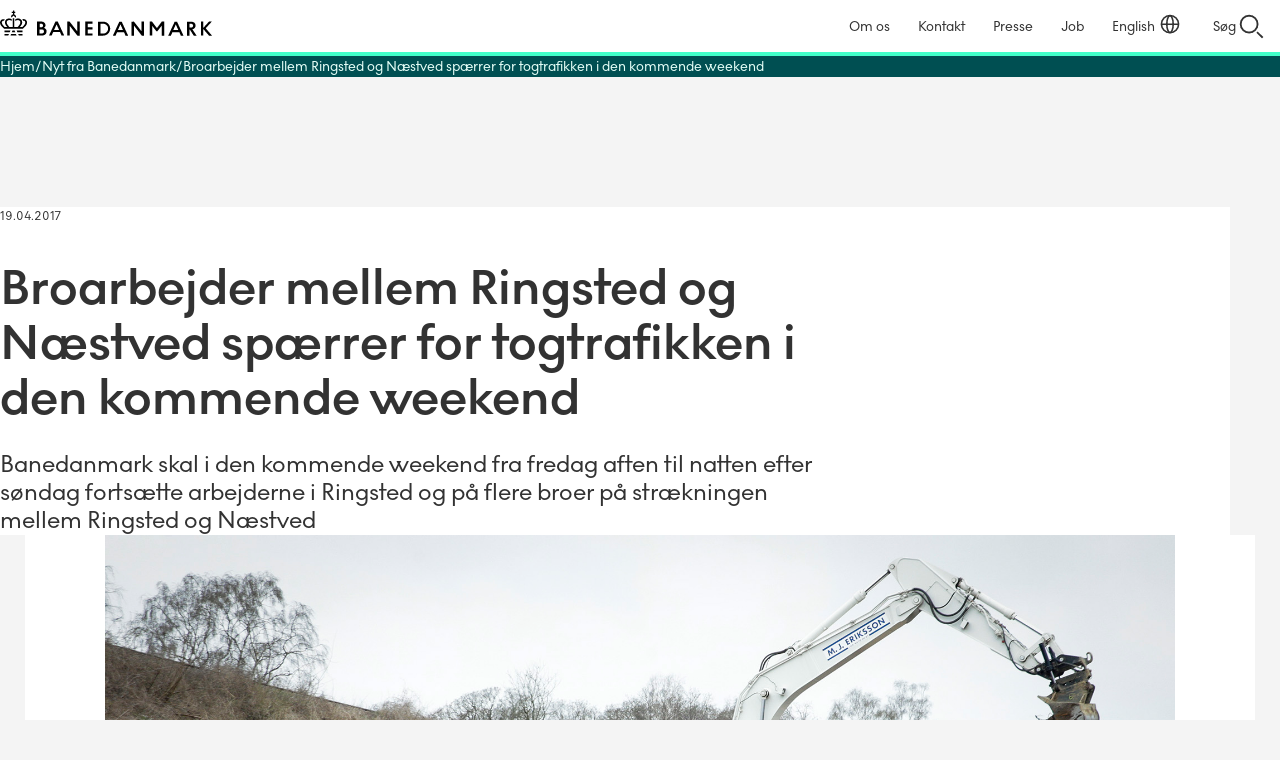

--- FILE ---
content_type: text/html; charset=utf-8
request_url: https://sitecore.bane.dk/da/Nyt-fra-Banedanmark/Broarbejder-mellem-Ringsted-og-Naestved-spaerrer-for-togtrafikken-i-den-kommende-weekend
body_size: 21427
content:




<!DOCTYPE HTML>
<html lang="da">

<head>
	<meta charset="utf-8" />
	<meta http-equiv="x-ua-compatible" content="ie=edge" />
	<meta name="viewport" content="width=device-width, initial-scale=1" />
	<script id="CookieConsent" src="https://policy.app.cookieinformation.com/uc.js"
		data-culture="DA" data-gcm-version="2.0"
		type="text/javascript"></script>
	<!-- Google Tag Manager -->
<script>
(function(w,d,s,l,i){w[l]=w[l]||[];w[l].push({'gtm.start':
	new Date().getTime(),event:'gtm.js'});var f=d.getElementsByTagName(s)[0],
	j=d.createElement(s),dl=l!='dataLayer'?'&l='+l:'';j.async=true;
	j.setAttribute('data-category-consent', 'cookie_cat_statistic');
	j.setAttribute('data-consent-src', 'https://www.googletagmanager.com/gtm.js?id=' + i + dl);
	f.parentNode.insertBefore(j, f);
	})(window,document,'script','dataLayer','GTM-P4BBKVR');</script>
<!-- End Google Tag Manager -->


	<link href="/dist/css/style-9cfd26399b.css" rel="stylesheet" />
	<meta name="itemid" content="{EA626E07-A40E-437A-8139-12D94F28293D}" />

	<link rel="canonical" href="https://www.bane.dk/da/Nyt-fra-Banedanmark/Broarbejder-mellem-Ringsted-og-Naestved-spaerrer-for-togtrafikken-i-den-kommende-weekend" />

	
	  <meta name="description" content="Banedanmark skal i den kommende weekend fra fredag aften til natten efter s&#248;ndag forts&#230;tte arbejderne i Ringsted og p&#229; flere broer p&#229; str&#230;kningen mellem Ringsted og N&#230;stved">

	<title>
Broarbejder mellem Ringsted og N&#230;stved sp&#230;rrer for togtrafikken i den kommende weekend | Banedanmark</title>

		<!--
	<PageMap>
		<DataObject type="document">
			<Attribute name="taxonomy">NytfraBanedanmark</Attribute>
			<Attribute name="taxonomy">Indholdstype</Attribute>
			<Attribute name="taxonomy">Nyhed</Attribute>
		</DataObject>
	</PageMap>
	-->


	


	    <meta name="robots" content="follow, index" />


	<link rel="apple-touch-icon" sizes="180x180" href="/apple-touch-icon.png?v=2">
	<link rel="icon" type="image/png" sizes="32x32" href="/favicon-32x32.png?v=2">
	<link rel="icon" type="image/png" sizes="16x16" href="/favicon-16x16.png?v=2">
	<link rel="manifest" href="/site.webmanifest?v=2">
	<link rel="mask-icon" href="/safari-pinned-tab.svg?v=2" color="#000000">
	<link rel="shortcut icon" href="/favicon.ico?v=2">
	<meta name="msapplication-TileColor" content="#ffffff">
	<meta name="theme-color" content="#ffffff">
	<link href="https://customer.cludo.com/css/templates/v2.1/essentials/cludo-search.min.css" type="text/css"
		rel="stylesheet">
</head>


<body class="site--theme-one">
	 <!-- Google Tag Manager (noscript) -->
<noscript>
	<iframe data-category-consent= "cookie_cat_statistic" data-consent-src="https://www.googletagmanager.com/ns.html?id=GTM-P4BBKVR"
					height="0" width="0" style="display:none;visibility:hidden"></iframe>
</noscript>
<!-- End Google Tag Manager (noscript) -->


	<script src="/dist/scripts/components/reveal/onbeforerender.js"></script>
	<div class="site__svgsprites hidden">
		<div class="a-svg-sprite" aria-hidden="true"><!-- SVG SPRITE --><svg xmlns="http://www.w3.org/2000/svg" xmlns:xlink="http://www.w3.org/1999/xlink"><symbol fill="none" viewBox="0 0 28 28" id="BaneIcon_Arrow" xmlns="http://www.w3.org/2000/svg"><g fill="#323232"><path d="m18.07 21.072 8.485-8.485 1.414 1.414-8.485 8.486z"/><path d="m19.484 5.514 8.485 8.485-1.414 1.414-8.485-8.485z"/><path d="M1 13h25v2H1z"/></g></symbol><symbol fill="none" viewBox="0 0 28 28" id="BaneIcon_Arrow2" xmlns="http://www.w3.org/2000/svg"><g fill="#457E80"><path d="m18.07 21.072 8.485-8.485 1.414 1.414-8.485 8.486z"/><path d="m19.484 5.514 8.485 8.485-1.414 1.414-8.485-8.485z"/><path d="M1 13h25v2H1z"/></g></symbol><symbol fill="none" viewBox="0 0 32 32" id="BaneIcon_ChevronDown" xmlns="http://www.w3.org/2000/svg"><path d="m9.5 13.75 6.5 6.5 6.5-6.5" stroke="currentColor" stroke-width="2" stroke-linecap="square"/></symbol><symbol fill="none" viewBox="0 0 32 32" id="BaneIcon_ChevronRight" xmlns="http://www.w3.org/2000/svg"><path d="m13.25 9.5 6.5 6.5-6.5 6.5" stroke="currentColor" stroke-width="2" stroke-linecap="square"/></symbol><symbol fill="none" viewBox="0 0 40 40" id="BaneIcon_Contact" xmlns="http://www.w3.org/2000/svg"><path d="M17.021 15.952H7.996v10.275h2.749l1.919 1.929 1.919-1.93h7.416V22.2h2.599l1.919 1.929 1.919-1.93h3.548V11.925H17.021v4.028ZM20 24.228h-6.247l-1.09 1.09-1.089-1.09H9.995V17.95h7.027v4.248H20v2.029Zm-.98-10.295h10.965v6.277h-2.389l-1.09 1.09-1.089-1.09H19.01v-6.277h.01ZM20 .01C8.976 0 0 8.976 0 20s8.976 20 20 20 20-8.976 20-20S31.024 0 20 0v.01Zm0 38.001c-9.925 0-18.001-8.076-18.001-18.001S10.075 1.999 20 1.999 38.001 10.075 38.001 20 29.925 38.001 20 38.001v.01Z" fill="#000"/></symbol><symbol fill="none" viewBox="0 0 32 32" id="BaneIcon_Language" xmlns="http://www.w3.org/2000/svg"><circle cx="16" cy="14" r="9.15" stroke="currentColor" stroke-width="1.7"/><path d="M19.4 14c0 4.962-1.523 8.984-3.4 8.984-1.878 0-3.4-4.022-3.4-8.984s1.522-8.984 3.4-8.984c1.877 0 3.4 4.022 3.4 8.984Zm-11.837.15H24.75" stroke="currentColor" stroke-width="1.7"/></symbol><symbol fill="none" viewBox="0 0 25 16" id="BaneIcon_Menu_Collapsed" xmlns="http://www.w3.org/2000/svg"><path d="M.24 1h24.19M.24 8h24.19M.24 15h24.19" stroke="currentColor" stroke-width="2"/></symbol><symbol fill="none" viewBox="0 0 18 18" id="BaneIcon_Menu_Expanded" xmlns="http://www.w3.org/2000/svg"><path d="m16.5 1.5-15 15m0-15 15 15" stroke="currentColor" stroke-linecap="square" stroke-linejoin="round" stroke-width="2"/></symbol><symbol fill="none" viewBox="0 0 20 20" id="BaneIcon_Position" xmlns="http://www.w3.org/2000/svg"><circle cx="10" cy="10" r="9" stroke="currentColor" stroke-width="2"/><path stroke="currentColor" stroke-width="2" d="M13 10h6M1 10h6m3-3V1m0 18v-6"/></symbol><symbol fill="none" viewBox="0 0 32 32" id="BaneIcon_Search" xmlns="http://www.w3.org/2000/svg"><circle cx="14" cy="14" r="9" stroke="currentColor" stroke-width="2"/><path transform="rotate(44.885 -17.295 38)" stroke="currentColor" stroke-width="2" d="M0-1h8.32"/></symbol><symbol fill="none" viewBox="0 0 24 24" id="Download--Streamline-Outlined-Material" xmlns="http://www.w3.org/2000/svg"><path d="M12 16.175 7.175 11.35l1.075-1.075 3 3V4h1.5v9.275l3-3 1.075 1.075L12 16.175ZM5.5 20c-.4 0-.75-.15-1.05-.45-.3-.3-.45-.65-.45-1.05v-3.575h1.5V18.5h13v-3.575H20V18.5c0 .4-.15.75-.45 1.05-.3.3-.65.45-1.05.45h-13Z" fill="currentColor"/></symbol><symbol fill="none" viewBox="0 0 51 56" id="Pin-blue" xmlns="http://www.w3.org/2000/svg"><g filter="url(#bfa)"><path fill-rule="evenodd" clip-rule="evenodd" d="M4 24.25C4 12.514 13.626 3 25.5 3S47 12.514 47 24.25c0 6.836-3.205 12.49-6.997 16.784-3.791 4.293-8.262 7.338-11.044 9.004a6.7 6.7 0 0 1-6.918 0c-2.782-1.666-7.253-4.711-11.044-9.004C7.205 36.739 4 31.086 4 24.25Z" fill="#fff"/></g><ellipse cx="25.5" cy="24.474" rx="18.971" ry="18.947" fill="#0032C8"/><path d="m31.17 31.664 1.53-1.424a.747.747 0 0 0 .243-.538.747.747 0 0 0-.243-.539l-5.287-5.28c.116-.324.21-.637.279-.938.07-.3.104-.613.104-.938 0-1.343-.475-2.49-1.426-3.439-.95-.95-2.098-1.424-3.443-1.424-.255 0-.499.018-.73.052a3.123 3.123 0 0 0-.696.191c-.209.116-.36.267-.452.452-.093.185-.07.347.07.486l2.538 2.501-1.878 1.772-2.47-2.432a.514.514 0 0 0-.451-.139.446.446 0 0 0-.383.313 3.175 3.175 0 0 0-.243.816c-.047.29-.07.574-.07.851 0 1.32.464 2.438 1.391 3.352.928.915 2.052 1.373 3.374 1.373.325 0 .643-.03.956-.087.313-.058.632-.145.957-.26l5.251 5.28a.73.73 0 0 0 .54.208c.22 0 .4-.07.539-.209Z" fill="#fff"/><defs><filter id="bfa" x=".25" y=".5" width="50.5" height="55.5" filterUnits="userSpaceOnUse" color-interpolation-filters="sRGB"><feFlood flood-opacity="0" result="BackgroundImageFix"/><feColorMatrix in="SourceAlpha" values="0 0 0 0 0 0 0 0 0 0 0 0 0 0 0 0 0 0 127 0" result="hardAlpha"/><feOffset dy="1.25"/><feGaussianBlur stdDeviation="1.875"/><feComposite in2="hardAlpha" operator="out"/><feColorMatrix values="0 0 0 0 0 0 0 0 0 0 0 0 0 0 0 0 0 0 0.5 0"/><feBlend in2="BackgroundImageFix" result="effect1_dropShadow_971_41338"/><feBlend in="SourceGraphic" in2="effect1_dropShadow_971_41338" result="shape"/></filter></defs></symbol><symbol fill="none" viewBox="0 0 40 44" id="Pin-red" xmlns="http://www.w3.org/2000/svg"><g filter="url(#bga)"><path fill-rule="evenodd" clip-rule="evenodd" d="M3 18.823C3 9.532 10.611 2 20 2s17 7.532 17 16.823c0 5.412-2.534 9.887-5.533 13.287-2.997 3.399-6.532 5.81-8.732 7.129a5.293 5.293 0 0 1-5.47 0c-2.2-1.32-5.735-3.73-8.732-7.129C5.534 28.71 3 24.235 3 18.823Z" fill="#fff"/></g><circle cx="20" cy="19" r="15" fill="#FF5A46"/><path d="m24.48 24.692 1.21-1.127a.591.591 0 0 0 .193-.426.592.592 0 0 0-.193-.427l-4.18-4.18c.092-.256.165-.504.22-.742a3.29 3.29 0 0 0 .083-.742 3.71 3.71 0 0 0-1.128-2.723 3.71 3.71 0 0 0-2.722-1.127c-.202 0-.394.013-.578.04a2.463 2.463 0 0 0-.55.152.84.84 0 0 0-.357.357c-.074.147-.055.276.055.386l2.007 1.98-1.485 1.402-1.952-1.925a.407.407 0 0 0-.358-.11.353.353 0 0 0-.302.247 2.514 2.514 0 0 0-.193.647 4.343 4.343 0 0 0-.055.674c0 1.045.367 1.93 1.1 2.653.734.724 1.623 1.087 2.668 1.087.256 0 .509-.023.756-.07.248-.045.5-.114.756-.206l4.153 4.18c.11.11.252.166.426.166a.577.577 0 0 0 .426-.166Z" fill="#fff"/><defs><filter id="bga" x="0" y="0" width="40" height="44" filterUnits="userSpaceOnUse" color-interpolation-filters="sRGB"><feFlood flood-opacity="0" result="BackgroundImageFix"/><feColorMatrix in="SourceAlpha" values="0 0 0 0 0 0 0 0 0 0 0 0 0 0 0 0 0 0 127 0" result="hardAlpha"/><feOffset dy="1"/><feGaussianBlur stdDeviation="1.5"/><feComposite in2="hardAlpha" operator="out"/><feColorMatrix values="0 0 0 0 0 0 0 0 0 0 0 0 0 0 0 0 0 0 0.5 0"/><feBlend in2="BackgroundImageFix" result="effect1_dropShadow_543_19387"/><feBlend in="SourceGraphic" in2="effect1_dropShadow_543_19387" result="shape"/></filter></defs></symbol><symbol viewBox="0 0 100 100" id="arrow" xmlns="http://www.w3.org/2000/svg"><path d="m56.87 0 26.66 50.37L56.87 100h-40.4L43 50.37 16.47 0Z"/></symbol><symbol viewBox="0 0 5.28 10.37" id="arrow-small" xmlns="http://www.w3.org/2000/svg"><path d="M2.18 10.37H0l3-5.18L0 0h2.18l3.1 5.19z"/></symbol><symbol fill="none" viewBox="0 0 30 30" id="chevron-left" xmlns="http://www.w3.org/2000/svg"><path d="m17.75 8.5-6.5 6.5 6.5 6.5" stroke="currentColor" stroke-width="2" stroke-linecap="square"/></symbol><symbol fill="none" viewBox="0 0 12 24" id="chevron_right" xmlns="http://www.w3.org/2000/svg"><path d="m2 5 6.5 6.5L2 18" stroke="currentColor" stroke-width="2" stroke-linecap="square"/></symbol><symbol viewBox="0 0 100 100" id="close" xmlns="http://www.w3.org/2000/svg"><path d="M11.392-.006 100 88.602 88.608 99.993 0 11.386z"/><path d="M-.006 88.608 88.602 0l11.391 11.392L11.386 100z"/></symbol><symbol viewBox="0 0 100 100" id="download" xmlns="http://www.w3.org/2000/svg"><path d="M100 40.4 49.63 67.07 0 40.4V0l49.63 26.56L100 0ZM0 84h100v16H0zm16-16v16H0V68zm84 0v16H84V68z"/></symbol><symbol fill="none" viewBox="0 0 32 32" id="download2" xmlns="http://www.w3.org/2000/svg"><g fill="#323232"><path d="m11.386 12.544 6.012 6.012-1.415 1.414-6.011-6.012z"/><path d="m22.015 13.942-6.03 6.029-1.413-1.415 6.028-6.028z"/><path d="M17 5v13h-2V5z"/></g><path d="M5.5 20.5V26h21v-5.5" stroke="#000" stroke-width="2"/></symbol><symbol fill="none" viewBox="0 0 40 40" id="icon_alert" xmlns="http://www.w3.org/2000/svg"><rect x=".75" y=".75" width="38.5" height="38.5" rx="19.25" stroke="#323232" stroke-width="1.5"/><path d="M20 14v7.5" stroke="#323232" stroke-width="1.5"/><circle cx="20" cy="23.5" r="1" fill="#323232"/><path d="m10.771 25.534 8.344-15.853a1 1 0 0 1 1.77 0l8.344 15.853A1 1 0 0 1 28.344 27H11.656a1 1 0 0 1-.885-1.466Z" stroke="#323232" stroke-width="1.5"/></symbol><symbol fill="none" viewBox="0 0 40 40" id="icon_commuter" xmlns="http://www.w3.org/2000/svg"><rect x=".75" y=".75" width="38.5" height="38.5" rx="19.25" stroke="#323232" stroke-width="1.5"/><path d="M14.348 29.583v-12.89c-1.518-.32-2.736-1.002-3.654-2.048a5.367 5.367 0 0 1-1.378-3.654h1.438c0 1.246.483 2.292 1.45 3.139.966.846 2.144 1.27 3.533 1.27h2.396c1.797 0 2.195.032 2.57 1.358s.938 2.355 2.617 2.601l.36 1.348c-3.84-.336-4.157-3.439-4.157-3.439v12.315h-1.438v-6.11h-2.3v6.11h-1.437Zm2.59-15.67a1.69 1.69 0 0 1-1.237-.512 1.68 1.68 0 0 1-.515-1.234c0-.48.171-.893.513-1.236a1.68 1.68 0 0 1 1.234-.515c.48 0 .893.171 1.236.513.343.342.515.754.515 1.234s-.17.892-.513 1.236a1.68 1.68 0 0 1-1.234.515Z" fill="#323232"/><path d="m24.885 22.807 2.22-.594a1 1 0 0 1 1.225.707l1.117 4.17a1 1 0 0 1-.707 1.224l-2.22.595-1.635-6.102Z" stroke="#323232" stroke-width="1.3" stroke-linecap="round"/><path d="m24.727 22.197-.803-3.01" stroke="#323232" stroke-width="1.3"/></symbol><symbol fill="none" viewBox="0 0 40 40" id="icon_flag" xmlns="http://www.w3.org/2000/svg"><rect x=".75" y=".75" width="38.5" height="38.5" rx="19.25" stroke="#323232" stroke-width="1.5"/><path d="M13.293 28.625V12.333h8.218l.455 2.06h5.702v8.865h-6.133l-.454-2.036h-6.35v7.403h-1.438Zm9.463-6.804h3.474v-5.99h-5.486l-.455-2.06H14.73v6.013h7.571l.456 2.037Z" fill="#000"/></symbol><symbol fill="none" viewBox="0 0 40 40" id="icon_information" xmlns="http://www.w3.org/2000/svg"><rect x=".75" y=".75" width="38.5" height="38.5" rx="19.25" stroke="#323232" stroke-width="1.5"/><path d="m21.098 27.177 1.38.295c.132.016.23.073.296.172a.54.54 0 0 1 .099.345V29h-5.746v-1.01a.54.54 0 0 1 .099-.346.394.394 0 0 1 .296-.172l1.38-.295V18.32l-1.38-.294a.528.528 0 0 1-.296-.172.54.54 0 0 1-.099-.345v-1.011h3.97v10.678ZM19.963 11c.427 0 .797.156 1.11.469.312.312.468.682.468 1.11 0 .41-.156.772-.469 1.084a1.517 1.517 0 0 1-1.11.469c-.41 0-.772-.157-1.084-.469-.312-.312-.469-.674-.469-1.085 0-.427.157-.797.469-1.11.312-.312.674-.468 1.085-.468Z" fill="#323232"/></symbol><symbol fill="none" viewBox="0 0 40 40" id="icon_marker" xmlns="http://www.w3.org/2000/svg"><rect x=".75" y=".75" width="38.5" height="38.5" rx="19.25" stroke="#323232" stroke-width="1.5"/><path d="M20 19.76a1.61 1.61 0 0 0 1.185-.493 1.62 1.62 0 0 0 .49-1.186 1.61 1.61 0 0 0-.492-1.184 1.62 1.62 0 0 0-1.186-.49 1.61 1.61 0 0 0-1.184.493 1.62 1.62 0 0 0-.491 1.186c0 .461.164.856.493 1.183A1.62 1.62 0 0 0 20 19.76Zm0 7.93c2.124-1.932 3.693-3.685 4.707-5.258 1.015-1.573 1.522-2.96 1.522-4.157 0-1.881-.601-3.422-1.804-4.622-1.203-1.2-2.678-1.799-4.425-1.799-1.748 0-3.223.6-4.426 1.8-1.202 1.2-1.803 2.74-1.803 4.621 0 1.198.519 2.584 1.557 4.157 1.038 1.573 2.595 3.326 4.672 5.259Zm0 1.893c-2.572-2.188-4.492-4.22-5.762-6.097-1.27-1.877-1.905-3.614-1.905-5.211 0-2.396.77-4.304 2.312-5.726 1.541-1.422 3.326-2.132 5.355-2.132 2.028 0 3.813.71 5.354 2.132 1.542 1.421 2.312 3.33 2.312 5.726 0 1.597-.634 3.334-1.904 5.21-1.27 1.878-3.19 3.91-5.762 6.098Z" fill="#000"/></symbol><symbol fill="none" viewBox="0 0 40 40" id="icon_passenger" xmlns="http://www.w3.org/2000/svg"><rect x=".75" y=".75" width="38.5" height="38.5" rx="19.25" stroke="#323232" stroke-width="1.5"/><path d="M14.46 15.188a3 3 0 0 1 3.004-3l4.677.005a3 3 0 0 1 2.996 3v6.674a1 1 0 0 1-1 1h-8.674a1 1 0 0 1-1-1l-.002-6.679Z" stroke="#323232" stroke-width="1.5" stroke-linecap="round"/><path stroke="#323232" stroke-width="1.5" d="m22.988 24.625 2.576 4.461m-8.943-4.461-2.576 4.462"/><rect x="17.125" y="14.875" width="5.344" height="3.188" rx=".9" stroke="#323232" stroke-width="1.4"/><rect x="18.125" y="10.547" width="3.344" height="1.946" rx=".6" fill="#323232"/><rect x="18.125" y="10.547" width="3.344" height="1.946" rx=".6" stroke="#323232"/><path d="M15.438 22.867h8.718l-1 2.188h-6.718l-1-2.188Z" stroke="#323232" stroke-width="1.4" stroke-linejoin="round"/></symbol><symbol fill="none" viewBox="0 0 40 40" id="icon_people" xmlns="http://www.w3.org/2000/svg"><rect x=".75" y=".75" width="38.5" height="38.5" rx="19.25" stroke="#323232" stroke-width="1.5"/><path d="M17.316 29.583v-12.89c-1.517-.319-2.735-1.002-3.653-2.048a5.364 5.364 0 0 1-1.378-3.653h1.438c0 1.245.483 2.292 1.45 3.138.966.847 2.143 1.27 3.533 1.27h2.396c.607 0 1.054.052 1.341.156.288.104.655.347 1.103.73l4.408 4.121-1.03 1.03-4.433-4.168v12.314h-1.437v-6.11h-2.3v6.11h-1.438Zm2.59-15.668c-.48 0-.892-.171-1.236-.514a1.679 1.679 0 0 1-.515-1.233c0-.48.171-.893.513-1.236a1.68 1.68 0 0 1 1.234-.515c.48 0 .892.17 1.236.513.343.342.515.753.515 1.234 0 .48-.171.892-.513 1.236a1.68 1.68 0 0 1-1.234.515Z" fill="#000"/></symbol><symbol fill="none" viewBox="0 0 40 40" id="icon_question" xmlns="http://www.w3.org/2000/svg"><rect x=".75" y=".75" width="38.5" height="38.5" rx="19.25" fill="#fff"/><rect x=".75" y=".75" width="38.5" height="38.5" rx="19.25" stroke="#323232" stroke-width="1.5"/><path d="M19.014 23.308v-3.312c2.093-.782 3.795-1.932 3.795-3.68 0-1.449-1.15-2.484-2.852-2.484-1.771 0-2.921 1.081-3.266 2.53H14.69c.552-2.714 2.553-4.278 5.359-4.278s4.761 1.61 4.761 4.255c0 2.484-2.093 3.841-3.979 4.738v2.231h-1.817Zm.92 4.945c-.69 0-1.265-.598-1.265-1.265 0-.69.575-1.265 1.265-1.265s1.265.575 1.265 1.265c0 .667-.575 1.265-1.265 1.265Z" fill="#000"/></symbol><symbol fill="none" viewBox="0 0 40 40" id="icon_timer" xmlns="http://www.w3.org/2000/svg"><rect x=".75" y=".75" width="38.5" height="38.5" rx="19.25" fill="#fff"/><rect x=".75" y=".75" width="38.5" height="38.5" rx="19.25" stroke="#323232" stroke-width="1.5"/><path d="M19.928 28.625c-2.38 0-4.4-.843-6.061-2.528-1.661-1.685-2.492-3.725-2.492-6.121h1.438c0 1.997.686 3.698 2.06 5.103 1.374 1.406 3.059 2.108 5.055 2.108 2.029 0 3.746-.71 5.151-2.132 1.406-1.421 2.108-3.146 2.108-5.175 0-1.98-.71-3.653-2.132-5.02-1.421-1.365-3.13-2.047-5.127-2.047a6.516 6.516 0 0 0-3.055.742 8.33 8.33 0 0 0-2.48 1.965h2.516v1.437h-5.007v-4.983h1.438v2.54a9.12 9.12 0 0 1 2.958-2.3 8.15 8.15 0 0 1 3.63-.839 8.56 8.56 0 0 1 3.378.67 8.854 8.854 0 0 1 2.767 1.834 8.603 8.603 0 0 1 1.87 2.719 8.26 8.26 0 0 1 .682 3.354 8.43 8.43 0 0 1-.683 3.378 8.67 8.67 0 0 1-1.869 2.755 8.918 8.918 0 0 1-2.767 1.857 8.43 8.43 0 0 1-3.378.683Zm3.067-4.72-3.69-3.642v-5.127h1.438v4.529l3.282 3.21-1.03 1.03Z" fill="#000"/></symbol><symbol viewBox="0 0 303.8 36" id="logo" xmlns="http://www.w3.org/2000/svg"><path d="M6.4 28.7v2.4H14l1-2.4zm0 4.9V36h5.4l1.1-2.4zm19.5 0L27 36h5.3v-2.4zm6.4-4.9v2.4h-7.5l-1-2.4zM16 33.6 15 36h8.8l-1-2.4zm1.9-4.9-1 2.4h5l-1-2.4zm15-2.6c2.9-2.8 5.9-5.2 5.9-8.7 0-3.6-3.1-5.8-7-4.8.6.6 1.1 1.3 1.3 2.1 1.3-.4 2.6.4 3 1.7.1.3.1.6.1.9 0 2.3-1.9 4.3-4.3 6.6h-3.6c1.8-2 3.5-4.1 3.5-6.9 0-5.1-6-7-9.8-4.3V15c2.7-2.1 7.2-1.5 7.2 2.1 0 2.3-1.8 4.4-4 6.8h-4.7V11.4c-.8-.4-1.7-.4-2.4 0v12.5h-4.5c-2.2-2.4-4-4.5-4-6.8 0-3.6 4.5-4.3 7.2-2.1v-2.3c-3.6-2.7-9.7-.8-9.7 4.3 0 2.8 1.6 4.9 3.5 6.9H6.9c-2.4-2.3-4.3-4.4-4.3-6.6-.1-1.3.9-2.5 2.2-2.6.3 0 .6 0 .9.1.2-.8.7-1.6 1.3-2.1-3.9-1-7 1.2-7 4.8 0 3.4 3 5.9 5.9 8.7h27zM19.4 7.7c.8-.1 1.5.5 1.6 1.3v.4c.6.2 1.1.6 1.5 1 .2-.5.3-1 .4-1.5 0-1.5-1.1-2.8-2.6-3V3.7H22V2h-1.7V0h-1.8v2h-1.7v1.6h1.7v2.1a3.02 3.02 0 0 0-2.2 4.5c.4-.4.9-.8 1.5-1V9c0-.8.7-1.5 1.5-1.4 0 .1.1.1.1.1zM53.2 16v20h7.1c3.8 0 6.5-2.4 6.5-6 0-2.9-1.8-4.2-3.8-5 1.4-.8 2.2-2.3 2.2-3.9 0-3-2.5-5.2-5.9-5.2l-6.1.1zm6.9 11.2a2.91 2.91 0 0 1 .4 5.8h-3.9v-5.8h3.5zM58.8 19c1.4-.2 2.7.9 2.9 2.3.2 1.4-.9 2.7-2.3 2.9h-2.6V19h2zm29.4 17H92l-9.2-20h-3.4l-9.2 20H74l2.2-5H86l2.2 5zm-3.5-8h-7.2l3.6-8 3.6 8zm11.7-12v20h3.5V22l11 14.1h3.3V16h-3.5v14l-11-14zm36.2 17h-6.8v-5.8h6.8v-3h-6.8V19h6.8v-3h-10.4v20h10.4zm7.9 3.1h7.4c5.5 0 10-4.5 10-10s-4.5-10-10-10h-7.4v20zm7.4-17c3.9 0 7 3.1 7 7s-3.1 7-7 7H144V19l3.9.1zm31.9 17h3.8l-9.2-20H171l-9.2 20h3.8l2.2-5h9.9l2.1 5zm-3.6-8H169l3.6-8.1 3.6 8.1zm12.4-12v20h3.6V22l11 14.1h3.3V16h-3.6v14l-11-14zm36.9 13.8 6.2-8.1v14.3h3.5V16h-3.3l-7 9.3-7.1-9.3h-3.3v20h3.5V21.9l6.2 8zm33.6 6.2h3.8l-9.2-20h-3.4l-9.2 20h3.8l2.2-5h9.9l2.1 5zm-3.6-8h-7.2l3.6-8.1 3.6 8.1zm16.1 8v-8.9h.3l5.7 8.9h4.1l-6-9.1c2.6-.4 4.6-2.7 4.6-5.4 0-3.4-2.7-5.5-6.2-5.5h-6v20h3.5zm2.3-17c1.5-.1 2.7 1 2.9 2.5v.1c0 1.6-1.3 2.9-2.8 2.9h-2.4V19l2.3.1zm20.9 6.5 8.7-9.6h-4l-8.1 8.9V16h-3.5v20h3.5v-9.3l8.1 9.4h4.3z"/></symbol><symbol viewBox="0 0 38.8 36" id="logomark" xmlns="http://www.w3.org/2000/svg"><path d="M6.4 28.7v2.4H14l1-2.4zm0 4.9V36h5.4l1.1-2.4zm19.5 0L27 36h5.3v-2.4zm6.4-4.9v2.4h-7.5l-1-2.4zM16 33.6 15 36h8.8l-1-2.4zm1.9-4.9-1 2.4h5l-1-2.4zm15-2.6c2.9-2.8 5.9-5.2 5.9-8.7 0-3.6-3.1-5.8-7-4.8.6.6 1.1 1.3 1.3 2.1 1.3-.4 2.6.4 3 1.7l.1.9c0 2.3-1.9 4.3-4.3 6.6h-3.6c1.8-2 3.5-4.1 3.5-6.9 0-5.1-6-7-9.8-4.3V15c2.7-2.1 7.2-1.5 7.2 2.1 0 2.3-1.8 4.4-4 6.8h-4.7V11.4c-.8-.4-1.7-.4-2.4 0v12.5h-4.5c-2.2-2.4-4-4.5-4-6.8 0-3.6 4.5-4.3 7.2-2.1v-2.3c-3.6-2.7-9.7-.8-9.7 4.3 0 2.8 1.6 4.9 3.5 6.9H6.9c-2.4-2.3-4.3-4.4-4.3-6.6-.1-1.3.9-2.5 2.2-2.6l.9.1c.2-.8.7-1.6 1.3-2.1-3.9-1-7 1.2-7 4.8 0 3.4 3 5.9 5.9 8.7h27v-.1zM19.4 7.7c.8-.1 1.5.5 1.6 1.3v.4a4 4 0 0 1 1.5 1l.4-1.5a3 3 0 0 0-2.6-3V3.7H22V2h-1.7V0h-1.8v2h-1.7v1.6h1.7v2.1a3 3 0 0 0-2.2 4.5 4 4 0 0 1 1.5-1V9c0-.8.7-1.5 1.5-1.4l.1.1z"/></symbol><symbol viewBox="0 0 100 100" id="mail" xmlns="http://www.w3.org/2000/svg"><path d="M92.6 12.58H7.4A7.4 7.4 0 0 0 0 20v60.32a7.1 7.1 0 0 0 7.1 7.1h85.5A7.4 7.4 0 0 0 100 80V20a7.4 7.4 0 0 0-7.4-7.42ZM90 30.57A7.08 7.08 0 0 1 85.8 37L52.89 51.76a7.09 7.09 0 0 1-5.79 0L14.2 37a7.08 7.08 0 0 1-4.2-6.43v-8h80Z"/></symbol><symbol viewBox="0 0 100 100" id="menu-burger" xmlns="http://www.w3.org/2000/svg"><path d="M0 13.59h100M0 49.43h100m0 36.98H60.48L25.1 49.98" style="fill:none;stroke:#000;stroke-miterlimit:10;stroke-width:16px"/></symbol><symbol id="pin" viewBox="0 0 100 100" style="enable-background:new 0 0 100 100" xml:space="preserve" xmlns="http://www.w3.org/2000/svg"><style>.st0,.st1{stroke:#000;stroke-miterlimit:10}.st0{fill:none;stroke-width:15.7432}.st1{stroke-width:16}.st1,.st2{fill:none}</style><path d="M50 0C27.9 0 9.9 18 9.9 40.1c0 2.5.2 5.1.7 7.5 0 .1.1.6.3 1.3.6 2.7 1.5 5.4 2.7 7.9C17.9 67 27.4 82.6 48.2 99.4c.5.4 1.2.6 1.8.6s1.3-.2 1.8-.6C72.6 82.6 82.1 67 86.4 56.9c1.2-2.5 2.1-5.2 2.7-7.9.2-.8.3-1.2.3-1.3.5-2.5.7-5 .7-7.5C90.1 18 72.1 0 50 0zm0 66c-14 0-25.5-11.4-25.5-25.5S36 15.1 50 15.1s25.5 11.4 25.5 25.5S64 66 50 66z"/></symbol><symbol fill="none" viewBox="0 0 36 36" id="play" xmlns="http://www.w3.org/2000/svg"><circle cx="18" cy="18" r="18" fill="#323232"/><path d="M13.5 10.636c0-.502.52-.805.917-.535l10.808 7.365a.656.656 0 0 1 0 1.068L14.417 25.9c-.397.27-.917-.033-.917-.535V10.636Z" fill="#fff"/></symbol><symbol viewBox="0 0 100 100" id="plus" xmlns="http://www.w3.org/2000/svg"><path d="M0 42h100v16H0z"/><path d="M58 0v100H42V0z"/></symbol><symbol viewBox="0 0 36.8 36.8" style="enable-background:new 0 0 36.8 36.8" xml:space="preserve" id="search" xmlns="http://www.w3.org/2000/svg"><path d="M14 28C6.3 28 0 21.7 0 14S6.3 0 14 0s14 6.3 14 14-6.3 14-14 14zm0-24C8.5 4 4 8.5 4 14s4.5 10 10 10 10-4.5 10-10S19.5 4 14 4zm20 32c-.5 0-1-.2-1.4-.6l-6-6c-.8-.8-.8-2 0-2.8s2-.8 2.8 0l6 6c.8.8.8 2 0 2.8-.4.4-.9.6-1.4.6z"/></symbol><symbol viewBox="0 0 36.65 79" id="social-facebook" xmlns="http://www.w3.org/2000/svg"><path d="M8.14 39.5V79h16.35V39.5h8.77a2.39 2.39 0 0 0 2.37-2.13l.87-8.85a2.35 2.35 0 0 0-2.37-2.61h-9.72v-6.79a16.69 16.69 0 0 1 .16-2.37 4.78 4.78 0 0 1 .63-1.66A2.34 2.34 0 0 1 26.86 14a10.57 10.57 0 0 1 3-.32h6.79V0H25.83C19.51 0 15 1.5 12.24 4.5s-4.1 7.43-4.1 13.2v8.22H2.37A2.38 2.38 0 0 0 0 28.28v8.85a2.38 2.38 0 0 0 2.37 2.37h5.77Z"/></symbol><symbol viewBox="0 0 64.48 64.48" id="social-instagram" xmlns="http://www.w3.org/2000/svg"><path d="M59.91 0H4.77A4.76 4.76 0 0 0 0 4.75v54.96a4.76 4.76 0 0 0 4.75 4.77h55a4.76 4.76 0 0 0 4.77-4.75V4.58A4.6 4.6 0 0 0 59.91 0ZM58 54.23a3.81 3.81 0 0 1-3.8 3.8h-44a3.81 3.81 0 0 1-3.8-3.8v-44a3.81 3.81 0 0 1 3.8-3.8h44.16A3.68 3.68 0 0 1 58 10.12Z"/><path d="M32.24 16.12a16.12 16.12 0 1 0 16.12 16.12 16.12 16.12 0 0 0-16.12-16.12Zm0 26.12a10 10 0 1 1 .06 0Z"/><circle cx="49.33" cy="15.8" r="4.19"/></symbol><symbol id="social-link" viewBox="0 0 100 100" xmlns="http://www.w3.org/2000/svg"><defs><style>.bncls-1{stroke:#000;stroke-miterlimit:10}</style></defs><path class="bncls-1" d="M44.24 92.52a26.07 26.07 0 0 1-36.79 0 26 26 0 0 1 .07-36.76L31.29 32a26 26 0 0 1 36.61-.07 6.47 6.47 0 0 1-9.16 9.14l.1.1a13 13 0 0 0-18.49-.12L16.63 64.91a13.05 13.05 0 0 0 18.46 18.46l3.18-3.18A32.22 32.22 0 0 0 50 82.37a33.46 33.46 0 0 0 4.7-.33Z"/><path class="bncls-1" d="m92.22 44.53-23.8 23.81a26 26 0 0 1-36.61.07 6.47 6.47 0 0 1 9.09-9.21l-.1-.1a13 13 0 0 0 18.49.12l23.78-23.84a13.05 13.05 0 0 0-18.45-18.45l-3.18 3.18a32.23 32.23 0 0 0-11.74-2.19 33.44 33.44 0 0 0-4.7.33L55.47 7.78a26.06 26.06 0 0 1 36.78 0 26 26 0 0 1-.03 36.75Z"/></symbol><symbol id="social-linkedin" viewBox="0 0 100 100" style="enable-background:new 0 0 100 100" xml:space="preserve" xmlns="http://www.w3.org/2000/svg"><style>.st0,.st1{stroke:#000;stroke-miterlimit:10}.st0{fill:none;stroke-width:15.7432}.st1{stroke-width:16}.st1,.st2{fill:none}</style><path d="M26.5 92.4c0 4.2-3.4 7.6-7.6 7.6h-4.5c-4.2 0-7.6-3.4-7.6-7.6V39.3c0-4.2 3.4-7.6 7.6-7.6h4.5c4.2 0 7.6 3.4 7.6 7.6v53.1zm-9.8-67.9C10 24.5 4.6 19 4.6 12.4S10 0 16.7 0c6.7 0 12.1 5.7 12.1 12.4s-5.5 12.1-12.1 12.1zM76 81.8v-22c0-7.8-2.8-13.1-9.8-13.1-5.3 0-8.5 3.6-9.9 7.1-.5 1.2-.6 3-.6 4.7V93c0 3.9-3.2 7.1-7.1 7.1h-5.5c-3.9 0-7.1-3.2-7.1-7.1V38.8c0-3.9 3.2-7.1 7.1-7.1h12.6v8.8c2.6-4 7.2-9.6 17.4-9.6 12.7 0 22.3 8.3 22.3 26.2v35.8c0 3.9-3.2 7.1-7.1 7.1h-5.2c-3.9 0-7.1-3.2-7.1-7.1V81.8z"/></symbol><symbol viewBox="0 0 100 100" id="social-mail" xmlns="http://www.w3.org/2000/svg"><path d="M92.6 12.58H7.4A7.4 7.4 0 0 0 0 20v60.32a7.1 7.1 0 0 0 7.1 7.1h85.5A7.4 7.4 0 0 0 100 80V20a7.4 7.4 0 0 0-7.4-7.42ZM90 30.57A7.08 7.08 0 0 1 85.8 37L52.89 51.76a7.09 7.09 0 0 1-5.79 0L14.2 37a7.08 7.08 0 0 1-4.2-6.43v-8h80Z"/></symbol><symbol viewBox="0 0 100 100" id="social-twitter" xmlns="http://www.w3.org/2000/svg"><path d="M99.24 20.55A43 43 0 0 1 91 29.12a2.3 2.3 0 0 0-1 2 65.38 65.38 0 0 1-1.8 15.34c-3.68 14.11-11 25.6-22.48 34C58.11 85.94 44.89 90.55 34.24 91c-22.79.9-34.35-8.82-34.35-8.82 12.82.72 21.73-3.19 26.33-6a2.41 2.41 0 0 0-.08-4.25C19.87 68.71 7.57 60.47 4.49 44.62c-2.11-10.86-1.6-18.68-.57-23.76a4.37 4.37 0 0 1 7.28-2.2c17.32 16.57 37.66 16.1 37.66 16.1 0-.31-.05-.65-.09-1-.72-6.25.42-12 4.68-16.85a20.12 20.12 0 0 1 17.72-7.15 19.37 19.37 0 0 1 11.7 5.15 2.94 2.94 0 0 0 3.29.77q4.48-1.69 9-3.42c.66-.25 1.3-.56 2.21-1A24.22 24.22 0 0 1 90 21.59l-.71.6c3.61-.24 7-1.48 10.62-2.71-.33.52-.48.81-.67 1.07Z" style="stroke:#000;stroke-miterlimit:10"/></symbol><symbol fill="none" viewBox="0 0 20 18" id="social-x" xmlns="http://www.w3.org/2000/svg"><path d="M12.09 7.69 18.85 0H16.5l-5.45 6.2L6.69 0H.77l6.98 9.95L.68 18h2.35l5.76-6.56 4.6 6.56h5.93L12.09 7.69ZM5.64 1.75l10.39 14.56h-1.6L4.04 1.75h1.6Z" fill="#323232"/></symbol><symbol viewBox="0 0 71.72 85.38" id="social-youtube" xmlns="http://www.w3.org/2000/svg"><path d="M58.29 32.39h-4.56v-2.64c-1.71 2-3.19 3-4.79 3a2.87 2.87 0 0 1-2.83-1.85 9.66 9.66 0 0 1-.53-3.55V8.15h4.56v19.64c.1.67.39.92 1 .92.85 0 1.66-.76 2.63-2.12V8.15h4.53v24.24Zm-20.63-7.2c.24 2.4-.5 3.59-1.92 3.59s-2.16-1.19-1.92-3.59v-9.6c-.24-2.4.5-3.53 1.92-3.53s2.16 1.13 1.92 3.53Zm4.56-9.12a9.67 9.67 0 0 0-1.44-5.75 6 6 0 0 0-5-2.34 5.75 5.75 0 0 0-5 2.34c-.93 1.22-1.43 3.19-1.43 5.78v8.62c0 2.56.44 4.35 1.38 5.57a6.35 6.35 0 0 0 5.12 2.56 6.42 6.42 0 0 0 5.12-2.56c.92-1.21 1.34-3 1.34-5.57v-8.64Zm-18 3.12v13.2h-4.8v-13.2S14.46 3 13.43 0h5l3.36 12.64L25.19 0h5l-6 19.19Zm19.01 36.25A3.42 3.42 0 0 0 41 56.53V71a3.35 3.35 0 0 0 2.26 1.09c1.26 0 1.82-.92 1.82-3.32V58.54c0-2.4-.56-3.1-1.82-3.1Zm17.89 2.88c0-2.22-.57-2.89-2-2.89S57 56 57 58.28v2.66h4.08Z"/><path d="M59.15 72.17a1.87 1.87 0 0 0 1.94-1.71v-3h4.56v.68a27.24 27.24 0 0 1-.16 2.86 6.18 6.18 0 0 1-1 2.56 6 6 0 0 1-5.25 2.56A6.22 6.22 0 0 1 54 73.63a8.87 8.87 0 0 1-1.51-5.53v-8.33A9.65 9.65 0 0 1 53.91 54a6.22 6.22 0 0 1 5.2-2.51A6.08 6.08 0 0 1 64.23 54a9.44 9.44 0 0 1 1.41 5.65v4.9H57v4.27c0 2.21.61 3.33 2.11 3.33Zm-9.54-3.56a18.45 18.45 0 0 1-.49 4.82 3.56 3.56 0 0 1-3.57 2.71c-1.55 0-3.13-.93-4.58-2.72v2.42h-4.32V43.67H41v10.48c1.4-1.71 3-2.71 4.59-2.71a3.54 3.54 0 0 1 3.41 2.8 16.83 16.83 0 0 1 .63 4.76v9.59Zm-16.56 7.2h-4.56v-2.64c-1.71 2-3.19 3-4.79 3a2.87 2.87 0 0 1-2.86-1.87 9.66 9.66 0 0 1-.5-3.53V51.82h4.56v19.43c.1.67.39.92 1 .92.85 0 1.66-.76 2.63-2.12V51.82h4.56v24Zm-17.27 0H11V48.22H6v-4.55h15.09v4.56h-5.31ZM71 46s-.7-4.92-2.85-7.08a10.29 10.29 0 0 0-7.18-3c-10-.72-25.08-.72-25.08-.72s-15 0-25.06.72a10.25 10.25 0 0 0-7.18 3C1.47 41.12.78 46 .78 46A107.39 107.39 0 0 0 0 57.58V63a107.39 107.39 0 0 0 .76 11.54s.7 4.92 2.84 7.08c2.72 2.84 6.3 2.75 7.9 3 5.73.55 24.36.72 24.36.72s15.05 0 25.08-.74a10.29 10.29 0 0 0 7.18-3c2.15-2.15 2.88-7.06 2.88-7.06A107.52 107.52 0 0 0 71.72 63v-5.42A107.53 107.53 0 0 0 71 46Z"/></symbol></svg></div>
	</div>

	
	
	<header class="site__header header-v2 js-header header--theme-default" data-component="header-v2">
		<span class="header-v2__toggle-wrapper">
			<input class="toggle__control" type="checkbox" id="toggle_{1}"><label class="toggle__label js-header-toggle"
				for="toggle_{1}">
				<span class="toggle__indicator">
					<svg viewBox="0 0 50 50" class="icon">
						<rect class="toggle__line" width="50" height="6"></rect>
						<rect class="toggle__line" y="15" width="50" height="6"></rect>
						<rect class="toggle__line" x="21" y="30" width="30" height="6"></rect>
						<rect class="toggle__line toggle__line--animate" x="0" y="30" width="22" height="6"></rect>
					</svg>
				</span>
			</label>
			<div class="toggle__link toggle__link--bar">
				<a href="/da/Nyt-fra-Banedanmark/Broarbejder-mellem-Ringsted-og-Naestved-spaerrer-for-togtrafikken-i-den-kommende-weekend" class="toggle__link-element">Broarbejder mellem Ringsted og N&#230;stved sp&#230;rrer for togtrafikken i den kommende weekend</a>
			</div>
		</span>
		<div class="header-v2__wrapper">
			<div data-component="navigation-v2">
				<div class="header-v2__mobile-top">
					<div class="header-v2__mobile-top-logo">
						<a href="/" title="Til forsiden"
							aria-label="Til forsiden">
							<span class="icon icon--logo">
								<svg class="icon__asset icon__asset--logo">
									<use xlink:href="#logo"></use>
								</svg>
							</span>
						</a>
					</div>
						<div class="header-v2__mobile-top-function">
							<a href="/da/Soeg" class="header-v2__mobile-top-link"
								aria-label="Start s&#248;gning">
								<span class="icon icon--BaneIcon_Search" aria-hidden="true">
									<svg class="icon__asset icon__asset--BaneIcon_Search">
										<use xlink:href="#BaneIcon_Search"></use>
									</svg>
								</span>S&#248;g
							</a>
						</div>

					<div class="header-v2__mobile-top-function">
						<button class="header-v2__mobile-top-link header-v2__mobile-top-link--menu-open"
							aria-label="Ã…ben Menu">
							<span class="icon icon--BaneIcon_Menu_Collapsed">
								<svg class="icon__asset icon__asset--BaneIcon_Menu_Collapsed">
									<use xlink:href="#BaneIcon_Menu_Collapsed"></use>
								</svg>
							</span> Menu
						</button>
					</div>
				</div>
				<div class="header-v2__navigation-container">
					<div class="header-v2__navigation-wrapper">
						<div class="header-v2__desktop-top">
							<div class="header-v2__desktop-top-logo">
								<a href="/" title="Til forsiden"
									aria-label="Til forsiden">
									<span class="icon icon--logo">
										<svg class="icon__asset icon__asset--logo">
											<use xlink:href="#logo"></use>
										</svg>
									</span>
								</a>
							</div>
							<div class="header-v2__desktop-top-function">
								<button class="header-v2__desktop-top-link header-v2__mobile-top-link--menu-close"
									aria-label="Luk menu">
									<span class="icon icon--BaneIcon_Menu_Expanded">
										<svg class="icon__asset icon__asset--BaneIcon_Menu_Expanded">
											<use xlink:href="#BaneIcon_Menu_Expanded"></use>
										</svg>
									</span> Luk
								</button>
							</div>
						</div>
						<div class="header-v2__navigation">
							<nav class="navigation-v2 navigation-v2--main header-v2__navigation--hide-mainmenu"
	role="navigation" aria-label="Primær navigation">
		<div class="custom-select" data-component="custom-select">
			<button class="select-button" role="combobox"
				aria-label="Skift visning: Borger, leverandør eller jernbanevirksomhed" aria-haspopup="listbox"
				aria-expanded="false" aria-controls="select-dropdown">
				<span class="selected-value"></span>
				<span class="icon icon--BaneIcon_ChevronRight" aria-hidden="true">
					<svg class="icon__asset icon__asset--BaneIcon_ChevronRight">
						<use xlink:href="#BaneIcon_ChevronRight"></use>
					</svg>
				</span>
			</button>
			<ul class="select-dropdown" role="listbox" id="select-dropdown">
						<li role="option">
							<input type="radio" id="Borger" name="top-level-section"
								data-url="/da/Borger"><label for="Borger">Borger</label>
						</li>
						<li role="option">
							<input type="radio" id="Leverand&#248;r" name="top-level-section"
								data-url="/da/Leverandoer"><label for="Leverand&#248;r">Leverand&#248;r</label>
						</li>
						<li role="option">
							<input type="radio" id="Jernbanevirksomhed" name="top-level-section"
								data-url="/da/Jernbanevirksomhed"><label for="Jernbanevirksomhed">Jernbanevirksomhed</label>
						</li>
			</ul>
		</div>

	<ul class="navigation-v2__list navigation-v2__list--toplevel" role="navigation" aria-label="Navigations liste">
				<li
					class="navigation-v2__item navigation-v2__item--toplevel navigation-v2__item--inactive">
					<div class="navigation-v2__link-container navigation-v2__link-container--toplevel">
						<a class="navigation-v2__link" href="/da/Borger" data-label="Borger"
							aria-label="Gå til Borger siden">
							Borger
						</a>
						<button class="navigation-v2__icon-wrapper" aria-labelledby="Borger-sub-menu-label">
							<span id="Borger-sub-menu-label" class="visually-hidden">Undersider til
								Borger</span>
							<span class="icon icon--BaneIcon_ChevronRight" aria-hidden="true">
								<svg class="icon__asset icon__asset--BaneIcon_ChevronRight">
									<use xlink:href="#BaneIcon_ChevronRight"></use>
								</svg>
							</span>
						</button>
					</div>
						<ul class="navigation-v2__list navigation-v2__list--level1">
								<li class="navigation-v2__item navigation-v2__item--level1">
									<div class="navigation-v2__link-container">
										<a href="/da/Borger/Baneprojekter" aria-label="Gå til Baneprojekter siden"
											class="navigation-v2__link navigation-v2__link--level1 ">
											Baneprojekter
										</a>
											<button class="navigation-v2__icon-wrapper" aria-labelledby="Baneprojekter-sub-menu-label">
												<span id="Baneprojekter-sub-menu-label" class="visually-hidden">Undersider til
													Baneprojekter</span>
												<span class="icon icon--BaneIcon_ChevronRight" aria-hidden="true">
													<svg class="icon__asset icon__asset--BaneIcon_ChevronRight">
														<use xlink:href="#BaneIcon_ChevronRight"></use>
													</svg>
												</span>
											</button>
									</div>
										<ul class="navigation-v2__list navigation-v2__list--level2">
												<li class="navigation-v2__item navigation-v2__item--level2">
													<a href="/da/Borger/Baneprojekter/Aktuelle-baneprojekter" aria-label="Gå til Aktuelle projekter"
														class="navigation-v2__link navigation-v2__link--level2 ">
														Aktuelle projekter
													</a>
												</li>
												<li class="navigation-v2__item navigation-v2__item--level2">
													<a href="/da/Borger/Baneprojekter/Banedanmark-undersoeger" aria-label="Gå til Banedanmark unders&#248;ger"
														class="navigation-v2__link navigation-v2__link--level2 ">
														Banedanmark unders&#248;ger
													</a>
												</li>
												<li class="navigation-v2__item navigation-v2__item--level2">
													<a href="/da/Borger/Baneprojekter/Afsluttede-baneprojekter" aria-label="Gå til Afsluttede projekter"
														class="navigation-v2__link navigation-v2__link--level2 ">
														Afsluttede projekter
													</a>
												</li>
										</ul>
								</li>
								<li class="navigation-v2__item navigation-v2__item--level1">
									<div class="navigation-v2__link-container">
										<a href="/da/Borger/Nabo-til-banen" aria-label="Gå til Nabo til banen siden"
											class="navigation-v2__link navigation-v2__link--level1 ">
											Nabo til banen
										</a>
											<button class="navigation-v2__icon-wrapper" aria-labelledby="Nabo til banen-sub-menu-label">
												<span id="Nabo til banen-sub-menu-label" class="visually-hidden">Undersider til
													Nabo til banen</span>
												<span class="icon icon--BaneIcon_ChevronRight" aria-hidden="true">
													<svg class="icon__asset icon__asset--BaneIcon_ChevronRight">
														<use xlink:href="#BaneIcon_ChevronRight"></use>
													</svg>
												</span>
											</button>
									</div>
										<ul class="navigation-v2__list navigation-v2__list--level2">
												<li class="navigation-v2__item navigation-v2__item--level2">
													<a href="/da/Borger/Nabo-til-banen/Beplantning-langs-banen" aria-label="Gå til Beplantning langs banen"
														class="navigation-v2__link navigation-v2__link--level2 ">
														Beplantning langs banen
													</a>
												</li>
												<li class="navigation-v2__item navigation-v2__item--level2">
													<a href="/da/Borger/Nabo-til-banen/Depot-og-arbejdsarealer" aria-label="Gå til Depot og arbejdsarealer"
														class="navigation-v2__link navigation-v2__link--level2 ">
														Depot og arbejdsarealer
													</a>
												</li>
												<li class="navigation-v2__item navigation-v2__item--level2">
													<a href="/da/Borger/Nabo-til-banen/Hegn-langs-banen" aria-label="Gå til Hegn langs banen"
														class="navigation-v2__link navigation-v2__link--level2 ">
														Hegn langs banen
													</a>
												</li>
												<li class="navigation-v2__item navigation-v2__item--level2">
													<a href="/da/Borger/Nabo-til-banen/Sikkerhed" aria-label="Gå til Sikkerhed"
														class="navigation-v2__link navigation-v2__link--level2 ">
														Sikkerhed
													</a>
												</li>
										</ul>
								</li>
								<li class="navigation-v2__item navigation-v2__item--level1">
									<div class="navigation-v2__link-container">
										<a href="/da/Borger/Trafikinformation" aria-label="Gå til Trafikinformation siden"
											class="navigation-v2__link navigation-v2__link--level1 ">
											Trafikinformation
										</a>
											<button class="navigation-v2__icon-wrapper" aria-labelledby="Trafikinformation-sub-menu-label">
												<span id="Trafikinformation-sub-menu-label" class="visually-hidden">Undersider til
													Trafikinformation</span>
												<span class="icon icon--BaneIcon_ChevronRight" aria-hidden="true">
													<svg class="icon__asset icon__asset--BaneIcon_ChevronRight">
														<use xlink:href="#BaneIcon_ChevronRight"></use>
													</svg>
												</span>
											</button>
									</div>
										<ul class="navigation-v2__list navigation-v2__list--level2">
												<li class="navigation-v2__item navigation-v2__item--level2">
													<a href="/da/Borger/Trafikinformation/App" aria-label="Gå til MitTog app"
														class="navigation-v2__link navigation-v2__link--level2 ">
														MitTog app
													</a>
												</li>
										</ul>
								</li>
						</ul>
				</li>
				<li
					class="navigation-v2__item navigation-v2__item--toplevel navigation-v2__item--inactive">
					<div class="navigation-v2__link-container navigation-v2__link-container--toplevel">
						<a class="navigation-v2__link" href="/da/Leverandoer" data-label="Leverand&#248;r"
							aria-label="Gå til Leverand&#248;r siden">
							Leverand&#248;r
						</a>
						<button class="navigation-v2__icon-wrapper" aria-labelledby="Leverand&#248;r-sub-menu-label">
							<span id="Leverand&#248;r-sub-menu-label" class="visually-hidden">Undersider til
								Leverand&#248;r</span>
							<span class="icon icon--BaneIcon_ChevronRight" aria-hidden="true">
								<svg class="icon__asset icon__asset--BaneIcon_ChevronRight">
									<use xlink:href="#BaneIcon_ChevronRight"></use>
								</svg>
							</span>
						</button>
					</div>
						<ul class="navigation-v2__list navigation-v2__list--level1">
								<li class="navigation-v2__item navigation-v2__item--level1">
									<div class="navigation-v2__link-container">
										<a href="/da/Leverandoer/Indkoeb-og-udbud" aria-label="Gå til Indk&#248;b, udbud, fakturering siden"
											class="navigation-v2__link navigation-v2__link--level1 ">
											Indk&#248;b, udbud, fakturering
										</a>
											<button class="navigation-v2__icon-wrapper" aria-labelledby="Indk&#248;b, udbud, fakturering-sub-menu-label">
												<span id="Indk&#248;b, udbud, fakturering-sub-menu-label" class="visually-hidden">Undersider til
													Indk&#248;b, udbud, fakturering</span>
												<span class="icon icon--BaneIcon_ChevronRight" aria-hidden="true">
													<svg class="icon__asset icon__asset--BaneIcon_ChevronRight">
														<use xlink:href="#BaneIcon_ChevronRight"></use>
													</svg>
												</span>
											</button>
									</div>
										<ul class="navigation-v2__list navigation-v2__list--level2">
												<li class="navigation-v2__item navigation-v2__item--level2">
													<a href="/da/Leverandoer/Indkoeb-og-udbud/Fakturering" aria-label="Gå til Fakturering"
														class="navigation-v2__link navigation-v2__link--level2 ">
														Fakturering
													</a>
												</li>
												<li class="navigation-v2__item navigation-v2__item--level2">
													<a href="/da/Leverandoer/Indkoeb-og-udbud/Kvalifikationsordninger" aria-label="Gå til Kvalifikationsordninger"
														class="navigation-v2__link navigation-v2__link--level2 ">
														Kvalifikationsordninger
													</a>
												</li>
												<li class="navigation-v2__item navigation-v2__item--level2">
													<a href="/da/Leverandoer/Indkoeb-og-udbud/Leverandoerportal" aria-label="Gå til Leverand&#248;rportal"
														class="navigation-v2__link navigation-v2__link--level2 ">
														Leverand&#248;rportal
													</a>
												</li>
												<li class="navigation-v2__item navigation-v2__item--level2">
													<a href="/da/Leverandoer/Indkoeb-og-udbud/Udbudsplan" aria-label="Gå til Udbudsplan"
														class="navigation-v2__link navigation-v2__link--level2 ">
														Udbudsplan
													</a>
												</li>
												<li class="navigation-v2__item navigation-v2__item--level2">
													<a href="/da/Leverandoer/Indkoeb-og-udbud/Varekatalog" aria-label="Gå til Varekatalog"
														class="navigation-v2__link navigation-v2__link--level2 ">
														Varekatalog
													</a>
												</li>
										</ul>
								</li>
								<li class="navigation-v2__item navigation-v2__item--level1">
									<div class="navigation-v2__link-container">
										<a href="/da/Leverandoer/Adgang" aria-label="Gå til  F&#229; adgang til Banedanmark siden"
											class="navigation-v2__link navigation-v2__link--level1 ">
											 F&#229; adgang til Banedanmark
										</a>
											<button class="navigation-v2__icon-wrapper" aria-labelledby=" F&#229; adgang til Banedanmark-sub-menu-label">
												<span id=" F&#229; adgang til Banedanmark-sub-menu-label" class="visually-hidden">Undersider til
													 F&#229; adgang til Banedanmark</span>
												<span class="icon icon--BaneIcon_ChevronRight" aria-hidden="true">
													<svg class="icon__asset icon__asset--BaneIcon_ChevronRight">
														<use xlink:href="#BaneIcon_ChevronRight"></use>
													</svg>
												</span>
											</button>
									</div>
										<ul class="navigation-v2__list navigation-v2__list--level2">
												<li class="navigation-v2__item navigation-v2__item--level2">
													<a href="/da/Leverandoer/Adgang/Arbejde-i-spor" aria-label="Gå til Arbejde i spor"
														class="navigation-v2__link navigation-v2__link--level2 ">
														Arbejde i spor
													</a>
												</li>
												<li class="navigation-v2__item navigation-v2__item--level2">
													<a href="/da/Leverandoer/Adgang/Virksomheder-der-skal-arbejde-taet-paa-banen" aria-label="Gå til Virksomheder der skal arbejde t&#230;t p&#229; banen"
														class="navigation-v2__link navigation-v2__link--level2 ">
														Virksomheder der skal arbejde t&#230;t p&#229; banen
													</a>
												</li>
												<li class="navigation-v2__item navigation-v2__item--level2">
													<a href="/da/Leverandoer/Adgang/Ledningsarbejder" aria-label="Gå til Ledningsarbejder"
														class="navigation-v2__link navigation-v2__link--level2 ">
														Ledningsarbejder
													</a>
												</li>
												<li class="navigation-v2__item navigation-v2__item--level2">
													<a href="/da/Leverandoer/Adgang/Ibrugtagningsanvarlige-Sikring" aria-label="Gå til Ibrugtagningsansvarlige Sikring"
														class="navigation-v2__link navigation-v2__link--level2 ">
														Ibrugtagningsansvarlige Sikring
													</a>
												</li>
												<li class="navigation-v2__item navigation-v2__item--level2">
													<a href="/da/Leverandoer/Adgang/Adgang-til-Banedanmarks-It_systemer" aria-label="Gå til Adgang til Banedanmarks It-systemer"
														class="navigation-v2__link navigation-v2__link--level2 ">
														Adgang til Banedanmarks It-systemer
													</a>
												</li>
												<li class="navigation-v2__item navigation-v2__item--level2">
													<a href="/da/Leverandoer/Adgang/Banedanmarks-KLS_D" aria-label="Gå til Banedanmarks KLS-D"
														class="navigation-v2__link navigation-v2__link--level2 ">
														Banedanmarks KLS-D
													</a>
												</li>
												<li class="navigation-v2__item navigation-v2__item--level2">
													<a href="/da/Leverandoer/Adgang/Brug-af-navn-og-logo" aria-label="Gå til Brug af navn og logo"
														class="navigation-v2__link navigation-v2__link--level2 ">
														Brug af navn og logo
													</a>
												</li>
												<li class="navigation-v2__item navigation-v2__item--level2">
													<a href="/da/Leverandoer/Adgang/Change-Management-Request" aria-label="Gå til Change Management Request"
														class="navigation-v2__link navigation-v2__link--level2 ">
														Change Management Request
													</a>
												</li>
												<li class="navigation-v2__item navigation-v2__item--level2">
													<a href="/da/Leverandoer/Adgang/Droner" aria-label="Gå til Droner"
														class="navigation-v2__link navigation-v2__link--level2 ">
														Droner
													</a>
												</li>
												<li class="navigation-v2__item navigation-v2__item--level2">
													<a href="/da/Leverandoer/Adgang/Opmaerksomhed-ved-observationer-af-droner" aria-label="Gå til Opm&#230;rksomhed ved observationer af droner"
														class="navigation-v2__link navigation-v2__link--level2 ">
														Opm&#230;rksomhed ved observationer af droner
													</a>
												</li>
										</ul>
								</li>
								<li class="navigation-v2__item navigation-v2__item--level1">
									<div class="navigation-v2__link-container">
										<a href="/da/Leverandoer/Krav" aria-label="Gå til Normer, krav og regler siden"
											class="navigation-v2__link navigation-v2__link--level1 ">
											Normer, krav og regler
										</a>
											<button class="navigation-v2__icon-wrapper" aria-labelledby="Normer, krav og regler-sub-menu-label">
												<span id="Normer, krav og regler-sub-menu-label" class="visually-hidden">Undersider til
													Normer, krav og regler</span>
												<span class="icon icon--BaneIcon_ChevronRight" aria-hidden="true">
													<svg class="icon__asset icon__asset--BaneIcon_ChevronRight">
														<use xlink:href="#BaneIcon_ChevronRight"></use>
													</svg>
												</span>
											</button>
									</div>
										<ul class="navigation-v2__list navigation-v2__list--level2">
												<li class="navigation-v2__item navigation-v2__item--level2">
													<a href="/da/Leverandoer/Krav/Certificeringer" aria-label="Gå til Certificeringer"
														class="navigation-v2__link navigation-v2__link--level2 ">
														Certificeringer
													</a>
												</li>
												<li class="navigation-v2__item navigation-v2__item--level2">
													<a href="/da/Leverandoer/Krav/Krav-til-sikkerhedsbeklaedning" aria-label="Gå til Krav til sikkerhedsbekl&#230;dning"
														class="navigation-v2__link navigation-v2__link--level2 ">
														Krav til sikkerhedsbekl&#230;dning
													</a>
												</li>
												<li class="navigation-v2__item navigation-v2__item--level2">
													<a href="/da/Leverandoer/Krav/Sikkerhed" aria-label="Gå til Sikkerhed"
														class="navigation-v2__link navigation-v2__link--level2 ">
														Sikkerhed
													</a>
												</li>
												<li class="navigation-v2__item navigation-v2__item--level2">
													<a href="/da/Leverandoer/Krav/TSI" aria-label="Gå til TSI"
														class="navigation-v2__link navigation-v2__link--level2 ">
														TSI
													</a>
												</li>
												<li class="navigation-v2__item navigation-v2__item--level2">
													<a href="/da/Leverandoer/Krav/Visualiseringer-_-4D" aria-label="Gå til Visualiseringer og 4D"
														class="navigation-v2__link navigation-v2__link--level2 ">
														Visualiseringer og 4D
													</a>
												</li>
												<li class="navigation-v2__item navigation-v2__item--level2">
													<a href="/da/Leverandoer/Krav/Arbejdsmiljoe" aria-label="Gå til Arbejdsmilj&#248;"
														class="navigation-v2__link navigation-v2__link--level2 ">
														Arbejdsmilj&#248;
													</a>
												</li>
												<li class="navigation-v2__item navigation-v2__item--level2">
													<a href="/da/Leverandoer/Krav/Generelle-arbejdsbeskrivelser" aria-label="Gå til Generelle arbejdsbeskrivelser"
														class="navigation-v2__link navigation-v2__link--level2 ">
														Generelle arbejdsbeskrivelser
													</a>
												</li>
												<li class="navigation-v2__item navigation-v2__item--level2">
													<a href="/da/Leverandoer/Krav/Jernbanesikkerhedsplaner" aria-label="Gå til Jernbanesikkerhedsplaner"
														class="navigation-v2__link navigation-v2__link--level2 ">
														Jernbanesikkerhedsplaner
													</a>
												</li>
												<li class="navigation-v2__item navigation-v2__item--level2">
													<a href="/da/Leverandoer/Krav/Miljoe" aria-label="Gå til Milj&#248;"
														class="navigation-v2__link navigation-v2__link--level2 ">
														Milj&#248;
													</a>
												</li>
												<li class="navigation-v2__item navigation-v2__item--level2">
													<a href="/da/Leverandoer/Krav/Politikker" aria-label="Gå til Politikker"
														class="navigation-v2__link navigation-v2__link--level2 ">
														Politikker
													</a>
												</li>
												<li class="navigation-v2__item navigation-v2__item--level2">
													<a href="/da/Leverandoer/Krav/Tekniske-data" aria-label="Gå til Tekniske data"
														class="navigation-v2__link navigation-v2__link--level2 ">
														Tekniske data
													</a>
												</li>
												<li class="navigation-v2__item navigation-v2__item--level2">
													<a href="/da/Leverandoer/Krav/CAD" aria-label="Gå til CAD"
														class="navigation-v2__link navigation-v2__link--level2 ">
														CAD
													</a>
												</li>
												<li class="navigation-v2__item navigation-v2__item--level2">
													<a href="/da/Leverandoer/Krav/Teknisk-Dokumentation" aria-label="Gå til Teknisk dokumentation"
														class="navigation-v2__link navigation-v2__link--level2 ">
														Teknisk dokumentation
													</a>
												</li>
												<li class="navigation-v2__item navigation-v2__item--level2">
													<a href="/da/Leverandoer/Krav/Tekniske-normer-og-regler" aria-label="Gå til Tekniske normer og regler"
														class="navigation-v2__link navigation-v2__link--level2 ">
														Tekniske normer og regler
													</a>
												</li>
												<li class="navigation-v2__item navigation-v2__item--level2">
													<a href="/da/Leverandoer/Krav/Uddannelse" aria-label="Gå til Uddannelse"
														class="navigation-v2__link navigation-v2__link--level2 ">
														Uddannelse
													</a>
												</li>
												<li class="navigation-v2__item navigation-v2__item--level2">
													<a href="/da/Leverandoer/Krav/Trafikale-regler" aria-label="Gå til Trafikale regler"
														class="navigation-v2__link navigation-v2__link--level2 ">
														Trafikale regler
													</a>
												</li>
										</ul>
								</li>
						</ul>
				</li>
				<li
					class="navigation-v2__item navigation-v2__item--toplevel navigation-v2__item--inactive">
					<div class="navigation-v2__link-container navigation-v2__link-container--toplevel">
						<a class="navigation-v2__link" href="/da/Jernbanevirksomhed" data-label="Jernbanevirksomhed"
							aria-label="Gå til Jernbanevirksomhed siden">
							Jernbanevirksomhed
						</a>
						<button class="navigation-v2__icon-wrapper" aria-labelledby="Jernbanevirksomhed-sub-menu-label">
							<span id="Jernbanevirksomhed-sub-menu-label" class="visually-hidden">Undersider til
								Jernbanevirksomhed</span>
							<span class="icon icon--BaneIcon_ChevronRight" aria-hidden="true">
								<svg class="icon__asset icon__asset--BaneIcon_ChevronRight">
									<use xlink:href="#BaneIcon_ChevronRight"></use>
								</svg>
							</span>
						</button>
					</div>
						<ul class="navigation-v2__list navigation-v2__list--level1">
								<li class="navigation-v2__item navigation-v2__item--level1">
									<div class="navigation-v2__link-container">
										<a href="/da/Jernbanevirksomhed/Sikkerhed" aria-label="Gå til Sikkerhed siden"
											class="navigation-v2__link navigation-v2__link--level1 ">
											Sikkerhed
										</a>
											<button class="navigation-v2__icon-wrapper" aria-labelledby="Sikkerhed-sub-menu-label">
												<span id="Sikkerhed-sub-menu-label" class="visually-hidden">Undersider til
													Sikkerhed</span>
												<span class="icon icon--BaneIcon_ChevronRight" aria-hidden="true">
													<svg class="icon__asset icon__asset--BaneIcon_ChevronRight">
														<use xlink:href="#BaneIcon_ChevronRight"></use>
													</svg>
												</span>
											</button>
									</div>
										<ul class="navigation-v2__list navigation-v2__list--level2">
												<li class="navigation-v2__item navigation-v2__item--level2">
													<a href="/da/Jernbanevirksomhed/Sikkerhed/Test-og-proevekoersler" aria-label="Gå til Test og pr&#248;vek&#248;rsler"
														class="navigation-v2__link navigation-v2__link--level2 ">
														Test og pr&#248;vek&#248;rsler
													</a>
												</li>
												<li class="navigation-v2__item navigation-v2__item--level2">
													<a href="/da/Jernbanevirksomhed/Sikkerhed/Trafikale-regler" aria-label="Gå til Trafikale regler"
														class="navigation-v2__link navigation-v2__link--level2 ">
														Trafikale regler
													</a>
												</li>
												<li class="navigation-v2__item navigation-v2__item--level2">
													<a href="/da/Jernbanevirksomhed/Sikkerhed/SRACs" aria-label="Gå til SRACs"
														class="navigation-v2__link navigation-v2__link--level2 ">
														SRACs
													</a>
												</li>
												<li class="navigation-v2__item navigation-v2__item--level2">
													<a href="/da/Jernbanevirksomhed/Sikkerhed/Indberet-fejl-og-mangler-paa-Banedanmarks-anlaeg" aria-label="Gå til Elektronisk portal for indmeldinger"
														class="navigation-v2__link navigation-v2__link--level2 ">
														Elektronisk portal for indmeldinger
													</a>
												</li>
										</ul>
								</li>
								<li class="navigation-v2__item navigation-v2__item--level1">
									<div class="navigation-v2__link-container">
										<a href="/da/Jernbanevirksomhed/Kapacitet" aria-label="Gå til Kapacitet og UT siden"
											class="navigation-v2__link navigation-v2__link--level1 ">
											Kapacitet og UT
										</a>
											<button class="navigation-v2__icon-wrapper" aria-labelledby="Kapacitet og UT-sub-menu-label">
												<span id="Kapacitet og UT-sub-menu-label" class="visually-hidden">Undersider til
													Kapacitet og UT</span>
												<span class="icon icon--BaneIcon_ChevronRight" aria-hidden="true">
													<svg class="icon__asset icon__asset--BaneIcon_ChevronRight">
														<use xlink:href="#BaneIcon_ChevronRight"></use>
													</svg>
												</span>
											</button>
									</div>
										<ul class="navigation-v2__list navigation-v2__list--level2">
												<li class="navigation-v2__item navigation-v2__item--level2">
													<a href="/da/Jernbanevirksomhed/Kapacitet/Tjenestekoereplaner" aria-label="Gå til Tjenestek&#248;replaner"
														class="navigation-v2__link navigation-v2__link--level2 ">
														Tjenestek&#248;replaner
													</a>
												</li>
												<li class="navigation-v2__item navigation-v2__item--level2">
													<a href="/da/Jernbanevirksomhed/Kapacitet/International-transport" aria-label="Gå til International transport"
														class="navigation-v2__link navigation-v2__link--level2 ">
														International transport
													</a>
												</li>
												<li class="navigation-v2__item navigation-v2__item--level2">
													<a href="/da/Jernbanevirksomhed/Kapacitet/Ydelser-og-afgifter" aria-label="Gå til Ydelser og afgifter"
														class="navigation-v2__link navigation-v2__link--level2 ">
														Ydelser og afgifter
													</a>
												</li>
										</ul>
								</li>
								<li class="navigation-v2__item navigation-v2__item--level1">
									<div class="navigation-v2__link-container">
										<a href="/da/Jernbanevirksomhed/Netredegoerelser" aria-label="Gå til Netredeg&#248;relser siden"
											class="navigation-v2__link navigation-v2__link--level1 ">
											Netredeg&#248;relser
										</a>
											<button class="navigation-v2__icon-wrapper" aria-labelledby="Netredeg&#248;relser-sub-menu-label">
												<span id="Netredeg&#248;relser-sub-menu-label" class="visually-hidden">Undersider til
													Netredeg&#248;relser</span>
												<span class="icon icon--BaneIcon_ChevronRight" aria-hidden="true">
													<svg class="icon__asset icon__asset--BaneIcon_ChevronRight">
														<use xlink:href="#BaneIcon_ChevronRight"></use>
													</svg>
												</span>
											</button>
									</div>
										<ul class="navigation-v2__list navigation-v2__list--level2">
												<li class="navigation-v2__item navigation-v2__item--level2">
													<a href="/da/Jernbanevirksomhed/Netredegoerelser/Arkiv" aria-label="Gå til Arkiv"
														class="navigation-v2__link navigation-v2__link--level2 ">
														Arkiv
													</a>
												</li>
												<li class="navigation-v2__item navigation-v2__item--level2">
													<a href="/da/Jernbanevirksomhed/Netredegoerelser/Netredegoerelse-2025" aria-label="Gå til Netredeg&#248;relse 2025"
														class="navigation-v2__link navigation-v2__link--level2 ">
														Netredeg&#248;relse 2025
													</a>
												</li>
												<li class="navigation-v2__item navigation-v2__item--level2">
													<a href="/da/Jernbanevirksomhed/Netredegoerelser/Netredegoerelse-2026" aria-label="Gå til Netredeg&#248;relse 2026"
														class="navigation-v2__link navigation-v2__link--level2 ">
														Netredeg&#248;relse 2026
													</a>
												</li>
												<li class="navigation-v2__item navigation-v2__item--level2">
													<a href="/da/Jernbanevirksomhed/Netredegoerelser/Netredegoerelse-2027" aria-label="Gå til Netredeg&#248;relse 2027"
														class="navigation-v2__link navigation-v2__link--level2 ">
														Netredeg&#248;relse 2027
													</a>
												</li>
										</ul>
								</li>
								<li class="navigation-v2__item navigation-v2__item--level1">
									<div class="navigation-v2__link-container">
										<a href="/da/Jernbanevirksomhed/LA-Straekningsinformation" aria-label="Gå til LA Str&#230;kningsinformation siden"
											class="navigation-v2__link navigation-v2__link--level1 ">
											LA Str&#230;kningsinformation
										</a>
									</div>
								</li>
						</ul>
				</li>
	</ul>
</nav>

						</div>
						<div class="header-v2__service">
							
<nav class="service-navigation-v2 service-navigation-v2--service" role="navigation" aria-label="Sekundær navigation">
	<ul class="service-navigation-v2__list">
				<li class="service-navigation-v2__item">
					<a href="/da/Om-Banedanmark" class="service-navigation-v2__link" aria-label="Gå til Om os siden">
						Om os
					</a>
				</li>
				<li class="service-navigation-v2__item">
					<a href="/da/Kontakt" class="service-navigation-v2__link" aria-label="Gå til Kontakt siden">
						Kontakt
					</a>
				</li>
				<li class="service-navigation-v2__item">
					<a href="/da/Presse" class="service-navigation-v2__link" aria-label="Gå til Presse siden">
						Presse
					</a>
				</li>
				<li class="service-navigation-v2__item">
					<a href="/da/Job-og-karriere" class="service-navigation-v2__link" aria-label="Gå til Job siden">
						Job
					</a>
				</li>

			<li class="service-navigation-v2__item">
				<a href="https://uk.bane.dk" class="service-navigation-v2__link"
					aria-label="skift sprog til Engelsk (English)">
					English
					<span class="icon icon--BaneIcon_Language">
						<svg class="icon__asset icon__asset--BaneIcon_Language">
							<use xlink:href="#BaneIcon_Language"></use>
						</svg>
					</span>
				</a>
			</li>

		<li class="service-navigation-v2__item">
			<a href="#" class="service-navigation-v2__link search-btn-popper" aria-label="Start s&#248;gning">
				S&#248;g 
				<span class="icon icon--BaneIcon_Search" aria-hidden="true">
					<svg class="icon__asset icon__asset--BaneIcon_Search">
						<use xlink:href="#BaneIcon_Search"></use>
					</svg>
				</span>
			</a>
		</li>
	</ul>
</nav>

						</div>
					</div>
				</div>
			</div>
		</div>
		
		<div class="header-v2__search" data-component="search-overlay">
			<div class="header-v2__search-wrapper">
				<button class="header-v2__search-close">
					Luk s&#248;gning
					<span class="icon icon--close" aria-hidden="true"><svg class="icon__asset icon__asset--close">
							<use xlink:href="#close"></use>
						</svg></span>
				</button>
				
				<form class="header-v2__search-form" id="cludo-search-form" role="search">
					<label id="cludo-search-form-label" class="header-v2__search-label" for="cludo-search-form-input">
						Start en s&#248;gning
					</label>
					<div class="header-v2__search-input-wrapper">
						<span class="icon icon--BaneIcon_Search"><svg class="icon__asset icon__asset--BaneIcon_Search">
								<use xlink:href="#BaneIcon_Search"></use>
							</svg></span>
						<input id="cludo-search-form-input" class="header-v2__search-input search-input" type="search"
							aria-labelledby="cludo-search-form-label"
							placeholder="Indtast s&#248;geord" />
						<button class="header-v2__search-button button button--mint search-button" type="submit">
							S&#248;g
						</button>
					</div>
				</form>
			</div>
		</div>
		
	</header>


	<main class="site__main">
				<div class="page-header-bar hidden-print">
			
			<nav class="breadcrumbs" role="navigation" aria-label="">
				<ol class="breadcrumbs__list">
							<li class="breadcrumbs__item">
								<a class="breadcrumbs__link" href="/da/">Hjem</a>
							</li>
							<li class="breadcrumbs__item">
								<a class="breadcrumbs__link" href="/da/Nyt-fra-Banedanmark">Nyt fra Banedanmark</a>
							</li>
							<li class="breadcrumbs__item">
								<span class="breadcrumbs__text">Broarbejder mellem Ringsted og N&#230;stved sp&#230;rrer for togtrafikken i den kommende weekend</span>
							</li>
				</ol>
			</nav>
		</div>

		

		<div class="site__hero">
			
		</div>

		<article class="article">
			
<header>
	<div class="content-hero">
		<div class="content-hero__inner">
			<div class="content-hero__content">
					<time class="content-hero__date"
						datetime="2017-04-19T00:00:00"
						data-component="reveal">
						19.04.2017
					</time>
									<h1 class="content-hero__title">
						Broarbejder mellem Ringsted og N&#230;stved sp&#230;rrer for togtrafikken i den kommende weekend
					</h1>
			  <div class="content-hero__text">
				Banedanmark skal i den kommende weekend fra fredag aften til natten efter s&#248;ndag forts&#230;tte arbejderne i Ringsted og p&#229; flere broer p&#229; str&#230;kningen mellem Ringsted og N&#230;stved
			  </div>
			</div>
		</div>
	</div>
</header>

			<section class="section section--white primary-content primary-content--with-spots section--width-md">
    <div class="section__inner content">
        
    <img src="/-/media/Bane/Gamle/Billeder_baneprojekter/Ringsted_Femern/Byggepladsfoto-Paasken-2017/jordarbejde_Holmager_4.jpg?h=1080&amp;w=1920&amp;la=da&amp;useCustomFunctions=1&amp;centerCrop=1&amp;hash=F4784DA51DAB72E2D318E4254EC09EE4" class="primary-content__image" alt="">

        <div class="row">
            <div class="col-sm-8">
                
                <div class="content__main">
                    <span class="article__abstract">Banedanmark skal i den kommende weekend fra fredag aften til natten efter s&oslash;ndag forts&aelig;tte arbejderne i Ringsted og p&aring; flere broer p&aring; str&aelig;kningen mellem Ringsted og N&aelig;stved&nbsp;</span>Det betyder, at busser erstatter tog i hele weekenden mellem Ringsted og N&aelig;stved, og der k&oslash;rer f&aelig;rre tog mellem K&oslash;benhavn H og Odense.<br />
<br />
"Banedanmark skal arbejde p&aring; Ringsted station og flere steder p&aring; str&aelig;kningen mellem Ringsted og N&aelig;stved, og det betyder, at det ikke er muligt at afvikle togtrafik mellem Ringsted og N&aelig;stved, imens arbejderne udf&oslash;res. Arbejdet udf&oslash;res i weekenden, hvor det generer f&aelig;rrest passagerer." siger Klaus S. J&oslash;rgensen, anl&aelig;gschef i Banedanmark.<br />
<br />
Arbejdet i Ringsted er tilrettelagt s&aring;ledes, at der fortsat kan afvikles noget togtrafik, imens arbejderne udf&oslash;res, s&aring; passagererne bliver p&aring;virket mindst muligt.<br />
<br />
Hold dig opdateret p&aring; Rejseplanen og dsb.dk<br />
<br />
For yderligere information kontakt Banedanmark p&aring; tlf: 8234 1313
                </div>
            </div>
            <div class="col-sm-4">
                <aside class="content__aside">
                    <h6 class="site__outline-title">
                        
                    </h6>
                    
    <div class="contact-card">
        <h2 class="contact-card__heading">Kontakt Banedanmark Presse</h2>
        <div class="contact-card__content">
            <span class="icon">
                <svg class="icon__asset icon__asset--BaneIcon_Contact">
                    <use xlink:href="#BaneIcon_Contact"></use>
                </svg>
            </span>
            <div>
                <p></p>
                    <dl>
                            <dt class="contact-card__label">Telefon</dt>
                            <dd>
                                <a href="tel:82341313" class="contact-card__link">82341313</a>
                            </dd>
                                                    <dt class="contact-card__label">E-mail</dt>
                            <dd>
                                <a href="mailto:presse@bane.dk" class="contact-card__link">
                                    presse@bane.dk
                                </a>
                            </dd>
                    </dl>
            </div>
        </div>
    </div>

                </aside>
            </div>
        </div>
        <div class="row">
            <div class="col-sm-12">
                
            </div>
        </div>
    </div>
</section>

		</article>
	</main>
	<footer class="site__footer">
		
	<section class="section section--corporate section--fullwidth section--nomargin-bottom">
		<div class="section__inner">
			<footer class="footer-v2">
				<div class="footer-v2__top">
					<a href="/" title="G&#229; til forside"
						aria-label="G&#229; til forside">
						<span class="icon footer-v2__logo">
							<svg class="icon__asset icon__asset--logomark">
								<use xlink:href="#logomark"></use>
							</svg>
						</span>
					</a>
					<div class="footer-v2__grid">
						<div class="footer-v2__cell footer-v2__cell--businessareas">
							<div class="footer-v2__title">G&#197; TIL</div>
							<ul class="list list--chevron footer-v2__list">
									<li>
										<a href="/da/Borger" class="footer-v2__link">Borger</a>
									</li>
									<li>
										<a href="/da/Leverandoer" class="footer-v2__link">Leverand&#248;r</a>
									</li>
									<li>
										<a href="/da/Jernbanevirksomhed" class="footer-v2__link">Jernbanevirksomhed</a>
									</li>
							</ul>
						</div>
						<div class="footer-v2__cell footer-v2__cell--languages">
							<div class="footer-v2__title">SPROG</div>
							<ul class="list list--chevron footer-v2__list">
									<li>
										<a href="/da/" class="footer-v2__link">Dansk</a>
									</li>
									<li>
										<a href="https://uk.banedanmark.dk" class="footer-v2__link">English</a>
									</li>
							</ul>
						</div>
						<div class="footer-v2__cell footer-v2__cell--socials">
							<div class="footer-v2__title">F&#248;lg os</div>
							<ul
								class="social-sharing social-sharing--large social-sharing--inver social-sharing--left-aligned">
									<li class="social-sharing__listitem">
										<a href="https://www.facebook.com/banedanmark/" target="_blank" title="BaneDanmark på Banedanmark p&#229; Facebook"
											aria-labelledby="Banedanmark p&#229; Facebook-social-link-label">
											<span id="Banedanmark p&#229; Facebook-social-link-label" class="visually-hidden">BaneDanmark på Banedanmark p&#229; Facebook</span>
											<span class="icon icon--large icon--light icon--circle icon--interactive-hard">
												<svg class="icon__asset icon__asset--social-facebook">
													<use xmlns:xlink="http://www.w3.org/1999/xlink" xlink:href="#social-facebook">
													</use>
												</svg>
											</span>
										</a>
									</li>
									<li class="social-sharing__listitem">
										<a href="https://www.instagram.com/banedanmark/?hl=da" target="_blank" title="BaneDanmark på Banedanmark p&#229; Instagram"
											aria-labelledby="Banedanmark p&#229; Instagram-social-link-label">
											<span id="Banedanmark p&#229; Instagram-social-link-label" class="visually-hidden">BaneDanmark på Banedanmark p&#229; Instagram</span>
											<span class="icon icon--large icon--light icon--circle icon--interactive-hard">
												<svg class="icon__asset icon__asset--social-instagram">
													<use xmlns:xlink="http://www.w3.org/1999/xlink" xlink:href="#social-instagram">
													</use>
												</svg>
											</span>
										</a>
									</li>
									<li class="social-sharing__listitem">
										<a href="https://dk.linkedin.com/company/banedanmark" target="_blank" title="BaneDanmark på Banedanmark p&#229; LinkedIn"
											aria-labelledby="Banedanmark p&#229; LinkedIn-social-link-label">
											<span id="Banedanmark p&#229; LinkedIn-social-link-label" class="visually-hidden">BaneDanmark på Banedanmark p&#229; LinkedIn</span>
											<span class="icon icon--large icon--light icon--circle icon--interactive-hard">
												<svg class="icon__asset icon__asset--social-linkedin">
													<use xmlns:xlink="http://www.w3.org/1999/xlink" xlink:href="#social-linkedin">
													</use>
												</svg>
											</span>
										</a>
									</li>
									<li class="social-sharing__listitem">
										<a href="https://twitter.com/banedanmark" target="_blank" title="BaneDanmark på Banedanmark p&#229; Twitter"
											aria-labelledby="Banedanmark p&#229; Twitter-social-link-label">
											<span id="Banedanmark p&#229; Twitter-social-link-label" class="visually-hidden">BaneDanmark på Banedanmark p&#229; Twitter</span>
											<span class="icon icon--large icon--light icon--circle icon--interactive-hard">
												<svg class="icon__asset icon__asset--social-x">
													<use xmlns:xlink="http://www.w3.org/1999/xlink" xlink:href="#social-x">
													</use>
												</svg>
											</span>
										</a>
									</li>
									<li class="social-sharing__listitem">
										<a href="https://www.youtube.com/user/Banedanmark" target="_blank" title="BaneDanmark på Banedanmark p&#229; Youtube"
											aria-labelledby="Banedanmark p&#229; Youtube-social-link-label">
											<span id="Banedanmark p&#229; Youtube-social-link-label" class="visually-hidden">BaneDanmark på Banedanmark p&#229; Youtube</span>
											<span class="icon icon--large icon--light icon--circle icon--interactive-hard">
												<svg class="icon__asset icon__asset--social-youtube">
													<use xmlns:xlink="http://www.w3.org/1999/xlink" xlink:href="#social-youtube">
													</use>
												</svg>
											</span>
										</a>
									</li>
							</ul>
						</div>
						<div class="footer-v2__cell footer-v2__cell--address">
							<div class="footer-v2__title">Adresse</div>
							<div class="footer-v2__text">
								<p style="white-space: pre-line;">Carsten Niebuhrs Gade 43
1577 K&#248;benhavn V

CVR 18632276
EAN 5798 000 89 32 07</p>
							</div>
						</div>
						<div class="footer-v2__cell footer-v2__cell--contact">
							<div class="footer-v2__title">Kontakt
							</div>
							<div class="footer-v2__text">
								E-mail: <a href="mailto:banedanmark@bane.dk" class="footer-v2__link">banedanmark@bane.dk</a>
								<br />
								Tlf.: <a href="tel:8234 0000"
									class="footer-v2__link">82 34 00 00</a>
							</div>
						</div>
						<div class="footer-v2__cell footer-v2__cell--newsletter">
							<div class="footer-v2__title">Nyhedsbrev</div>
							<div class="footer-v2__text">
								<p style="white-space: pre-line;">Tilmeld dig vores nyhedsbrev med seneste nyt om Banedanmark og vores projekter.</p>
									<a class="button button--light footer-v2__button"
										href="/da/Abonnement">
										<span>Tilmeld nyhedsbrev</span>
									</a>
							</div>
						</div>
					</div>
				</div>
				<div class="footer-v2__bottom">
						<a href="/da/Privatliv" class="footer-v2__link footer-v2__link--light">Persondatapolitik</a>
						<a href="/da/Privatlivspolitik" class="footer-v2__link footer-v2__link--light">Cookies &amp; Apps</a>
						<a href="https://www.was.digst.dk/bane-dk" class="footer-v2__link footer-v2__link--light">Tilg&#230;ngelighedserkl&#230;ring</a>
				</div>
			</footer>
		</div>
	</section>

	</footer>
<script src="/dist/js/main-01d362f1.pkg.js"></script>



		<script type="text/javascript" src="https://customer.cludo.com/scripts/bundles/search-script.min.js"></script>
	<script>
		var CludoSearch;
		(function () {
			var cludoIsDa = location.host !== 'uk.bane.dk';
			var cludoSettings = {
				customerId: 3181,
				engineId: cludoIsDa ? 13513 : 13961,
				searchUrl: `${location.origin}/${cludoIsDa ? 'soeg' : 'search'}`,
				language: cludoIsDa ? 'da' : 'en',
				searchInputs: ['cludo-search-form', 'cludo-search-form-page'],
				template: 'InlineBasic',
				focusOnResultsAfterSearch: true,
				type: 'inline'
			};
			CludoSearch = new Cludo(cludoSettings);
			CludoSearch.init();
		})();
	</script>
	<!--[if lte IE 9]>
	<script src="https://api.cludo.com/scripts/xdomain.js" slave="https://api.cludo.com/proxy.html" type="text/javascript"></script>
	<![endif]-->
</body>

</html>


--- FILE ---
content_type: text/css
request_url: https://sitecore.bane.dk/dist/css/style-9cfd26399b.css
body_size: 39419
content:
@import "../scripts/vendor/fancyBox/jquery.fancybox.css";@import "https://customer.cludo.com/css/templates/v2.1/essentials/cludo-search.min.css";@font-face{font-family:Noir No1;font-style:normal;font-weight:400;src:url(../assets/fonts/NoirNo1.eot);src:url(../assets/fonts/NoirNo1.eot?#iefix) format("embedded-opentype"),url(../assets/fonts/NoirNo1.woff2) format("woff2"),url(../assets/fonts/NoirNo1.woff) format("woff")}@font-face{font-family:Noir No1;font-style:italic;font-weight:400;src:url(../assets/fonts/NoirNo1-Italic.eot);src:url(../assets/fonts/NoirNo1-Italic.eot?#iefix) format("embedded-opentype"),url(../assets/fonts/NoirNo1-Italic.woff2) format("woff2"),url(../assets/fonts/NoirNo1-Italic.woff) format("woff")}@font-face{font-family:Noir No1;font-style:normal;font-weight:600;src:url(../assets/fonts/NoirNo1-Demibold.eot);src:url(../assets/fonts/NoirNo1-Demibold.eot?#iefix) format("embedded-opentype"),url(../assets/fonts/NoirNo1-Demibold.woff2) format("woff2"),url(../assets/fonts/NoirNo1-Demibold.woff) format("woff")}@font-face{font-family:Noir No1;font-style:normal;font-weight:700;src:url(../assets/fonts/NoirNo1-Bold.eot);src:url(../assets/fonts/NoirNo1-Bold.eot?#iefix) format("embedded-opentype"),url(../assets/fonts/NoirNo1-Bold.woff2) format("woff2"),url(../assets/fonts/NoirNo1-Bold.woff) format("woff")}@font-face{font-family:Noir No1;font-style:italic;font-weight:700;src:url(../assets/fonts/NoirNo1-BoldItalic.eot);src:url(../assets/fonts/NoirNo1-BoldItalic.eot?#iefix) format("embedded-opentype"),url(../assets/fonts/NoirNo1-BoldItalic.woff2) format("woff2"),url(../assets/fonts/NoirNo1-BoldItalic.woff) format("woff")}.custom-experience-editor-mode{background-color:#f9f6f6;height:50px;padding:20px}.font-display{font-family:Noir No1,sans-serif;font-size:3.75rem;font-weight:400;line-height:120%}@media (max-width:767px){.font-display{font-size:48.75px;font-size:3.046875rem}}.font-headline--1{font-family:Noir No1,sans-serif;font-size:3.125rem;font-weight:600;line-height:110%}@media (max-width:767px){.font-headline--1{font-size:40.625px;font-size:2.5390625rem}}.font-headline--2{font-family:Noir No1,sans-serif;font-size:2.1875rem;font-weight:600;line-height:120%}@media (max-width:767px){.font-headline--2{font-size:28.4375px;font-size:1.77734375rem}}.font-headline--3{font-family:Noir No1,sans-serif;font-size:1.5625rem;font-weight:600;line-height:120%}@media (max-width:767px){.font-headline--3{font-size:20.3125px;font-size:1.26953125rem}}.font-manchet{font-family:Noir No1,sans-serif;font-size:1.5rem;font-weight:400;line-height:120%}@media (max-width:767px){.font-manchet{font-size:19.5px;font-size:1.21875rem}}.font-title--1{font-family:Noir No1,sans-serif;font-size:1.4375rem;font-weight:600;line-height:120%}@media (max-width:767px){.font-title--1{font-size:18.6875px;font-size:1.16796875rem}}.font-title--2{font-family:Noir No1,sans-serif;font-size:1.1875rem;font-weight:600;line-height:110%}@media (max-width:767px){.font-title--2{font-size:15.4375px;font-size:.96484375rem}}.font-body--large{font-family:Noir No1,sans-serif;font-size:1.125rem;font-weight:400;line-height:1.5}@media (max-width:767px){.font-body--large{font-size:14.625px;font-size:.9140625rem}}.font-body--medium{font-family:Noir No1,sans-serif;font-size:1rem;font-weight:400;line-height:1.5}@media (max-width:767px){.font-body--medium{font-size:13px;font-size:.8125rem}}.font-body--small{font-family:Noir No1,sans-serif;font-size:1rem;font-weight:400;line-height:150%}@media (max-width:767px){.font-body--small{font-size:13px;font-size:.8125rem}}.font-body--xsmall{font-family:Noir No1,sans-serif;font-size:1rem;font-weight:400;line-height:180%}@media (max-width:767px){.font-body--xsmall{font-size:13px;font-size:.8125rem}}.font-label--large{font-family:Noir No1,sans-serif;font-size:.875rem;font-weight:600;letter-spacing:2.1px;line-height:120%;text-transform:uppercase}@media (max-width:767px){.font-label--large{font-size:11.375px;font-size:.7109375rem}}.font-label--small{font-family:Noir No1,sans-serif;font-size:.625rem;font-weight:600;letter-spacing:1.8px;line-height:102%;text-transform:uppercase}@media (max-width:767px){.font-label--small{font-size:8.125px;font-size:.5078125rem}}:root{--color-bane-corporate:#004f52;--color-bane-corporate-hover:#008085;--color-bane-corporate-active:#00b1b8;--color-bane-mint:#42ffca;--color-bane-mint-hover:#0fffbb;--color-bane-mint-active:#00db9d;--color-bane-light-mint:#e6fff8;--color-bane-light-mint-hover:#b3ffe9;--color-bane-light-mint-active:#80ffdb;--color-bane-lemon:#ff6;--color-bane-lemon-hover:#ff3;--color-bane-lemon-active:#ff0;--color-bane-rose:#ffc7c7;--color-bane-rose-hover:#ff9494;--color-bane-rose-active:#ff6161;--color-bane-black:#333;--color-bane-background:#f5f5f5;--color-bane-white:#fff;--color-bane-dullgreen1:#498183;--color-bane-dullgreen2:#9db8b9;--color-bane-breadcrumb:#5ac4b0;--color-bane-validgraphics:#949494;--color-bane-negative:#fff;--color-bane-positive:#323232}
/*! normalize.css v5.0.0 | MIT License | github.com/necolas/normalize.css */html{-ms-text-size-adjust:100%;-webkit-text-size-adjust:100%;font-family:sans-serif;line-height:1.15}body{margin:0}article,aside,footer,header,nav,section{display:block}h1{font-size:2em;margin:.67em 0}figcaption,figure,main{display:block}figure{margin:1em 40px}hr{box-sizing:content-box;height:0;overflow:visible}pre{font-family:monospace;font-size:1em}a{-webkit-text-decoration-skip:objects;background-color:transparent}a:active,a:hover{outline-width:0}abbr[title]{border-bottom:none;text-decoration:underline;-webkit-text-decoration:underline dotted;text-decoration:underline dotted}b,strong{font-weight:bolder}code,kbd,samp{font-family:monospace;font-size:1em}dfn{font-style:italic}mark{background-color:#ff0;color:#000}small{font-size:80%}sub,sup{font-size:75%;line-height:0;position:relative;vertical-align:baseline}sub{bottom:-.25em}sup{top:-.5em}audio,video{display:inline-block}audio:not([controls]){display:none;height:0}img{border-style:none}svg:not(:root){overflow:hidden}button,input,optgroup,select,textarea{font-family:sans-serif;font-size:100%;line-height:1.15;margin:0}button,input{overflow:visible}button,select{text-transform:none}[type=reset],[type=submit],button,html [type=button]{-webkit-appearance:button}[type=button]::-moz-focus-inner,[type=reset]::-moz-focus-inner,[type=submit]::-moz-focus-inner,button::-moz-focus-inner{border-style:none;padding:0}[type=button]:-moz-focusring,[type=reset]:-moz-focusring,[type=submit]:-moz-focusring,button:-moz-focusring{outline:1px dotted ButtonText}fieldset{border:1px solid silver;margin:0 2px;padding:.35em .625em .75em}legend{box-sizing:border-box;color:inherit;display:table;max-width:100%;padding:0;white-space:normal}progress{display:inline-block;vertical-align:baseline}textarea{overflow:auto}[type=checkbox],[type=radio]{box-sizing:border-box;padding:0}[type=number]::-webkit-inner-spin-button,[type=number]::-webkit-outer-spin-button{height:auto}[type=search]{-webkit-appearance:textfield;outline-offset:-2px}[type=search]::-webkit-search-cancel-button,[type=search]::-webkit-search-decoration{-webkit-appearance:none}::-webkit-file-upload-button{-webkit-appearance:button;font:inherit}details,menu{display:block}summary{display:list-item}canvas{display:inline-block}[hidden],template{display:none}*,:after,:before{font-variant-ligatures:no-common-ligatures;min-width:0}.product-list__column--title-bar__title,a,abbr,acronym,address,applet,article,aside,audio,b,big,blockquote,body,canvas,caption,center,cite,code,dd,del,details,dfn,div,dl,dt,em,embed,fieldset,figcaption,figure,footer,form,h1,h2,h3,h4,h5,h6,header,hgroup,html,i,iframe,img,ins,kbd,label,legend,li,mark,menu,nav,object,ol,output,p,pre,q,ruby,s,samp,section,small,span,strike,strong,sub,summary,sup,table,tbody,td,tfoot,th,thead,time,tr,tt,u,ul,var,video{border:0;font-size:100%;margin:0;padding:0;vertical-align:baseline}article,aside,details,figcaption,figure,footer,header,hgroup,menu,nav,section{display:block}body{line-height:1}ol,ul{list-style:none}blockquote,q{quotes:none}blockquote:after,blockquote:before,q:after,q:before{content:"";content:none}table{border-collapse:collapse;border-spacing:0}.product-list__column--title-bar__title,h1,h2,h3,h4,h5,h6,p{text-wrap:pretty}html{box-sizing:border-box}*,:after,:before{box-sizing:inherit}a{color:inherit;text-decoration:none}a:not([class]){color:#337890;text-decoration:underline;transition:color .25s ease}a:not([class]):hover{color:#183945}blockquote{font-family:Noir No1,sans-serif;font-size:2.25rem;font-weight:700;line-height:1.5;margin:30px 0;padding-bottom:25px;position:relative}@media (max-width:767px){blockquote{font-size:29.25px;font-size:1.828125rem}}blockquote:before{content:"“"}blockquote:after{content:"”"}blockquote cite{bottom:0;display:block;font-size:1rem;font-style:italic;position:absolute}@media (max-width:767px){blockquote cite{font-size:14.4px;font-size:.9rem}}body{line-height:1.5}@media (max-width:991px){body.is-locked{height:100%;overflow:hidden}}.product-list__column--title-bar__title,h1,h2,h3,h4,h5,h6{font-family:Noir No1,sans-serif;font-weight:700;line-height:1.5}@media (max-width:767px){.product-list__column--title-bar__title,h1,h2,h3,h4,h5,h6{-webkit-hyphens:auto;hyphens:auto;word-break:break-all;word-break:break-word}}h1{font-size:2.8125rem}@media (max-width:767px){h1{font-size:27px;font-size:1.6875rem}}.product-list__column--title-bar__title,h2{font-size:1.375rem;margin-bottom:15px}@media (max-width:767px){.product-list__column--title-bar__title,h2{font-size:17.875px;font-size:1.1171875rem}}h3{font-size:1.125rem}@media (max-width:767px){h3{font-size:14.625px;font-size:.9140625rem}}html{-moz-osx-font-smoothing:grayscale;-webkit-font-smoothing:antialiased;background-color:#f4f4f4;color:#323232;font-family:Noir No1,sans-serif;font-size:1em;font-weight:400;min-height:100%;overflow-x:hidden}@media (max-width:991px){html.is-locked,html.is-locked body{overflow:hidden}}img{font-style:italic;max-width:100%;vertical-align:middle}ul{list-style:none}ol{list-style:decimal}dd:not(:last-of-type){margin:0 0 20px}.list--chevron{list-style:none}.list--chevron li{align-items:center;display:flex;gap:5px}.list--chevron li:not(:first-of-type){margin-top:11px}.list--chevron li:before{background-color:var(--_chevron-color,var(--color-bane-black));content:"";height:24px;-webkit-mask:url("data:image/svg+xml;charset=utf-8,%3Csvg xmlns='http://www.w3.org/2000/svg' width='12' height='24' fill='none'%3E%3Cpath stroke='%239CB8B9' stroke-linecap='square' stroke-width='2' d='m2 5 6.5 6.5L2 18'/%3E%3C/svg%3E") no-repeat 50% 50%;mask:url("data:image/svg+xml;charset=utf-8,%3Csvg xmlns='http://www.w3.org/2000/svg' width='12' height='24' fill='none'%3E%3Cpath stroke='%239CB8B9' stroke-linecap='square' stroke-width='2' d='m2 5 6.5 6.5L2 18'/%3E%3C/svg%3E") no-repeat 50% 50%;-webkit-mask-size:cover;mask-size:cover;width:12px}p{margin:0 0 20px}table{max-width:100%;width:100%}@media (max-width:480px){table{display:block;overflow-x:auto}}b,strong{font-weight:700}em,i{font-style:italic}.button{background-color:transparent;border:none;border-radius:3rem;cursor:pointer;display:inline-block;font-family:Noir No1,sans-serif;font-size:1rem;font-weight:400;line-height:1.15;padding:14px 20px;text-decoration:none}@media (max-width:767px){.button{font-size:13px;font-size:.8125rem}}@media screen and (min-width:991px){.button{padding:16px 20px}}.button--dark{--_color:#fff;background:#323232;color:#fff}.button--dark:hover{color:#fff}.button--light{--_color:#323232;background:#fff;border:1px solid #c2c2c2;color:#323232}.button--light:hover{color:#323232}.button--inverse{background:#fff;border:1px solid #323232;font-family:Noir No1,sans-serif;font-size:1rem;font-weight:400;line-height:150%;padding:14px 20px;text-transform:none}@media (max-width:767px){.button--inverse{font-size:13px;font-size:.8125rem}}@media screen and (min-width:991px){.button--inverse{padding:16px 20px}}.button--mint{--_bg-color:#42ffca;--_bg-color-hover:#0fffbb;--_color:#323232;background:var(--_bg-color)}.button--corporate,.button--mint,.button--mint:focus,.button--mint:hover{color:var(--_color)}.button--corporate{--_bg-color:#004f52;--_bg-color-hover:#008085;--_color:#fff;background:var(--_bg-color)}.button--corporate:focus,.button--corporate:hover{color:var(--_color)}.button--transparent{background:transparent}.button--icon{align-items:center;display:inline-flex;gap:10px;padding:14px 20px}@media screen and (min-width:991px){.button--icon{padding:16px 20px}}.button--icon .icon{azimuth:center;height:15px;width:15px}.button--icon-left{align-items:center;display:inline-flex;gap:10px;padding:14px 20px}@media screen and (min-width:991px){.button--icon-left{padding:16px 20px}}.button--icon-left .icon{height:15px;order:-1;width:15px}.button--subnavigation{display:block;padding:20px}.button--subnavigation.button--icon{display:flex;justify-content:space-between}.button--subnavigation.button--icon .icon{right:0}.button--small{font-size:14px;font-size:.875rem;padding:10px 20px}@media (max-width:767px){.button--small{font-size:16px;font-size:1rem}}.button--narrow{padding-inline:0}.button--rounded{border-radius:3rem;font-weight:700;gap:8px;padding:8px 16px 8px 8px;transition:background-color .5s}.button--rounded .icon{height:2rem;width:2rem}.button--rounded:hover{background-color:#b3ffe9}.button--search{font-size:1.125rem;font-weight:600;padding-inline:1rem;transition:background-color .5s}@media (max-width:767px){.button--search{font-size:14.625px;font-size:.9140625rem}}@media (min-width:767px){.button--search{padding-inline:2rem}}@media (min-width:991px){.button--search{padding-inline:4rem}}.button--search:hover{background-color:#b3ffe9}.button--interactive-hard{transition:background .5s}.button--interactive-hard.button--dark:hover{background-color:#7f7f7f}.button--interactive-hard.button--light:hover{background-color:#ccc}.button--interactive-subtle{transition:background .5s}.button--interactive-subtle.button--dark:hover{background-color:#656565}.button--interactive-subtle.button--light:hover{background-color:#e6e6e6}.button--interactive-slide{color:var(--_color);display:inline-block;opacity:1;padding:0;position:relative}.button--interactive-slide:hover:after{opacity:1;transform:translateY(0) rotateX(0)}.button--interactive-slide:hover:before{opacity:0;transform:translateY(50%) rotateX(90deg)}.button--interactive-slide:after{content:attr(data-back);display:block;left:0;opacity:0;padding:14px 20px;position:absolute;top:0;transform:translateY(-50%) rotateX(90deg);transition:.5s;width:100%}.button--interactive-slide:before{content:attr(data-front);display:block;left:0;opacity:1;padding:14px 20px;position:relative;top:0;transform:translateY(0) rotateX(0);transition:.5s}.button--interactive-slide span:not(:focus):not(:active){clip:rect(0 0 0 0);border:0;height:auto;left:-9000px;margin:0;overflow:hidden;padding:0;position:absolute;top:0;white-space:nowrap;width:1px}.checkbox{position:relative}.checkbox__field{-webkit-appearance:none;-moz-appearance:none;border:none;height:1px;left:-2em;margin:-1px;opacity:0;position:absolute;width:1px}.checkbox__field:checked+label:after{background-color:#323232}.checkbox__label{cursor:pointer;display:block;line-height:1.3em;margin-bottom:10px;padding-left:2em;position:relative;-webkit-user-select:none;user-select:none}.checkbox__label:before{background-color:#fff;height:1.3em;width:1.3em}.checkbox__label:after,.checkbox__label:before{content:"";display:inline-block;left:0;position:absolute;top:0}.checkbox__label:after{background-color:transparent;font-weight:700;height:.6em;line-height:.75em;transform:translate(.35em,.35em);width:.6em}.custom-select{--_bg-color:#004f52;--_bg-color-hover:#008085;--_color:#fff;color:#000;max-width:100%;position:relative;width:auto}.select-button{align-items:center;background-color:var(--_bg-color);border:1px solid var(--_bg-color);border-radius:3rem;color:var(--_color);cursor:pointer;display:flex;font-family:Noir No1,sans-serif;font-size:inherit;font-size:1rem;font-weight:400;gap:10px;justify-content:space-between;line-height:1.5;padding:.4rem 1rem .4rem 1.4rem;width:auto}@media (max-width:767px){.select-button{font-size:13px;font-size:.8125rem}}.select-button .icon{height:2.1rem;transform:rotate(90deg);transform-origin:center;transition:transform .3s ease-in-out;width:1.8rem}.select-button:focus,.select-button:hover{text-decoration:underline}.selected-value{text-align:left}.arrow{border-left:5px solid transparent;border-right:5px solid transparent;border-top:6px solid #000;transition:transform .3s ease-in-out}.select-dropdown{-webkit-margin-before:.25rem;background-color:#ecf2f2;border:1px solid #ecf2f2;border-radius:.25rem;color:var(--color-bane-black);list-style:none;margin-block-start:.25rem;max-height:200px;min-width:100%;opacity:0;overflow-y:auto;padding:10px;position:absolute;transform:scaleY(0);transition:.5s ease;visibility:hidden;width:auto}.select-dropdown:focus-within{box-shadow:0 10px 10px 0 rgba(0,0,0,.1)}.select-dropdown li{position:relative}.select-dropdown li,.select-dropdown li label{align-items:center;cursor:pointer;display:flex;gap:1rem}.select-dropdown li label{padding:8px 10px;width:100%}.select-dropdown::-webkit-scrollbar{width:7px}.select-dropdown::-webkit-scrollbar-track{background:#f1f1f1;border-radius:25px}.select-dropdown::-webkit-scrollbar-thumb{background:#ccc;border-radius:25px}.select-dropdown input:checked~label,.select-dropdown input:focus~label,.select-dropdown li:hover{text-decoration:underline}.select-dropdown input[type=radio]{left:0;opacity:0;position:absolute}.custom-select.active .icon{transform:rotate(-90deg)}.custom-select.active .select-dropdown{opacity:1;transform:scaleY(1);visibility:visible}.icon{display:inline-block;height:30px;width:30px}.icon__asset{display:block;height:100%;width:100%}.icon--small{height:20px;width:20px}.icon--tiny{height:15px;width:15px}.icon--circle{border-radius:100%;height:40px;padding:10px;width:40px}.icon--circle.icon--small{height:30px;padding:8px;width:30px}.icon--light{fill:#fff}.icon--light.icon--circle{fill:#323232;background-color:#fff}.icon--dark{fill:#323232}.icon--dark.icon--circle{fill:#fff;background-color:#323232}.icon--neutral{fill:#323232}.icon--neutral.icon--circle{background-color:#f4f4f4}.icon--interactive-hard{transition:background .5s}.icon--interactive-hard.icon--circle.icon--dark:hover{background-color:#7f7f7f}.icon--interactive-hard.icon--circle.icon--light:hover{background-color:#ccc}.icon--interactive-subtle{transition:background .5s}.icon--interactive-subtle.icon--circle.icon--dark:hover{background-color:#656565}.icon--interactive-subtle.icon--circle.icon--light:hover{background-color:#e6e6e6}.iframe{width:100%}.input{position:relative}.input--search .icon{color:#949494;height:20px;left:20px;position:absolute;top:50%;transform:translateY(-50%);width:20px}.input__field{background-color:#fff;border:none;border-radius:0;color:#323232;font-family:Noir No1,sans-serif;font-size:1.125rem;font-weight:400;line-height:1;padding:20px;text-decoration:none;width:100%}@media (max-width:767px){.input__field{font-size:14.625px;font-size:.9140625rem}}.input__field--search{padding-left:55px}.input__field--rounded{border-radius:2rem}.input__field::placeholder{color:#acacac}.input__field.error{border-left:5px solid #ffe650}.input label.error{border-left:5px solid #ffca05;display:block;font-family:Noir No1,sans-serif;font-size:1rem;font-style:italic;font-weight:700;padding:5px}@media (max-width:767px){.input label.error{font-size:13px;font-size:.8125rem}}.input--dark .input__field{background-color:#323232;color:#fff}.input--light .input__field{background-color:#fff;color:#323232}.input--semilight .input__field{background-color:#f2f2f2;color:#323232}.input--semilight .input__field::placeholder{color:#797979}.input--small .input__field{font-size:.875rem;min-height:40px;padding:10px 20px}@media (max-width:767px){.input--small .input__field{font-size:11.375px;font-size:.7109375rem}}.link{color:#323232}.link--underline{text-decoration:underline}.link--uppercase{font-weight:700;text-transform:uppercase}.link--dark,.link--dark:hover{color:#323232}.link--light,.link--light:hover{color:#fff}.link--icon{padding-right:20px;position:relative}.link--icon .icon{height:15px;position:absolute;right:0;top:50%;transform:translateY(-50%);width:15px}.logo{fill:currentColor;display:inline-block;padding-bottom:30%;position:relative;top:-3px;vertical-align:middle;width:100%}.logo__link{display:block;min-height:1px}.logo__svg{display:block;height:100%;left:0;position:absolute;top:0;width:100%}.logo--dark .logo__svg{fill:#323232}.logo--light .logo__svg{fill:#fff}.section{background-color:var(--_bg-color);margin:60px auto;max-width:1290px;position:relative;width:calc(100vw - 50px)}.section--no-margin{margin-bottom:0;margin-top:0;padding-block:60px}.section--white{--_bg-color:transparent}.section--black{--_bg-color:#323232;color:#fff}.section--theme-one{--_bg-color:#43ffc8}.section--theme-two{--_bg-color:#004e51}.section--theme-three{--_bg-color:#ff6}.section--theme-emergency{--_bg-color:#ffe650;z-index:50}.section--corporate{--_bg-color:var(--color-bane-corporate)}.section--mint{--_bg-color:var(--color-bane-mint)}.section--light-mint{--_bg-color:var(--color-bane-light-mint)}.section--lemon{--_bg-color:var(--color-bane-lemon)}.section--rose{--_bg-color:var(--color-bane-rose)}.section--space-above{margin-top:60px}.section--fullwidth{max-width:none;width:100%}.section--border-top{border-top:1px solid #c2c2c2}.section--border-bottom{border-bottom:1px solid #c2c2c2}.section--nogap{margin-bottom:-60px;margin-top:0}.section--nogap-top{margin-bottom:0;margin-top:-60px}.section--zero-margin{margin-bottom:0;margin-top:0}.section--smallgap-top-bottom{margin-bottom:-20px;margin-top:-20px}.section--nomargin{margin-bottom:0;margin-top:0}.article .section--nomargin:last-child{margin-bottom:60px}.section--nomargin-top{margin-top:0}.section--nomargin-bottom{margin-bottom:0}.section:not(.section--nomargin)+.section--nomargin{margin-top:-60px}.section--overflow-h{overflow:hidden}.section--adjust-for-header{margin-top:30px}@media (min-width:992px){.section--adjust-for-header{margin-top:60px}}@media screen{.section{transition:opacity .75s cubic-bezier(.86,0,.07,1),transform 1s}.is-visually-enhanced .section--reveal{opacity:0;transform:translateY(30px)}.is-visually-enhanced .section--zoom .hero__image:before{opacity:1}}.section.full-bleed{box-shadow:0 0 0 100vmax var(--_bg-color);-webkit-clip-path:inset(0 -100vmax);clip-path:inset(0 -100vmax)}.section__title{font-family:Noir No1,sans-serif;font-size:1.5625rem;font-size:22px;font-weight:600;line-height:120%}@media (max-width:767px){.section__title{font-size:20.3125px;font-size:1.26953125rem}}.section__title-bar{padding:20px 0}.section__title-bar--white{background:#fff;background:transparent}.section__title-bar--centered .section__title{text-align:center}.section__title-bar--noborder{border-bottom:none}.section__title-bar--grey{background:#acacac;border-bottom:none}.section__title-bar .section__title{color:#323232;margin:0 auto;max-width:1340px;min-height:1em;padding:0 25px;width:100%}.section__title-bar .section__title:empty{display:none}.section__title-bar:has(.section__title:empty){min-height:4rem}.section__inner{--_max-width:1340px;margin:auto;max-width:var(--_max-width);padding:20px 25px;width:100%}.article__header--fullscreen-image.section--white .section__inner{background-color:#fff}.article__header--fullscreen-image.section--white .section__inner .article__title{margin-left:auto;margin-right:auto;max-width:var(--_max-width)}.section--width-md .section__inner{--_max-width:calc(min(1070px + (2 * 25px), 100%))}.section__inner--white{background-color:var(--color-bane-white)}.section__inner--corporate{background-color:var(--color-bane-corporate)}.section__inner--mint{background-color:var(--color-bane-mint)}.section__inner--light-mint{background-color:var(--color-bane-light-mint)}.section__inner--lemon{background-color:var(--color-bane-lemon)}.section__inner--rose{background-color:var(--color-bane-rose)}.section__inner h2:empty{display:none}.section__cta-more{cursor:pointer;text-align:center;z-index:1}.section__cta-more svg{transform-origin:center;transition:transform .3s cubic-bezier(.86,0,.07,1)}.section__cta-more--active svg{transform:rotate(45deg) rotate(0)}.section--theme-one .section__cta-more .icon{fill:#323232;background-color:#43ffc8}.section--theme-two .section__cta-more .icon{fill:#fff;background-color:#004e51}.section--theme-three .section__cta-more .icon{fill:#323232;background-color:#ff6}.section--theme-emergency .section__cta-more .icon{fill:#323232;background-color:#ffe650}.primary-content.section .section{all:unset}.primary-content.section .section .section__inner,.primary-content.section .section .section__title{padding:0}.select{background-color:#fff;border-radius:5rem;color:#323232;font-family:Noir No1,sans-serif;font-size:1.125rem;font-weight:400;max-width:100%;position:relative}@media (max-width:767px){.select{font-size:14.625px;font-size:.9140625rem}}.select__field{-webkit-appearance:none;appearance:none;background-color:transparent;border:none;color:var(--color-bane-black);color:inherit;cursor:pointer;display:block;font-family:inherit;height:60px;padding:20px 80px 20px 20px;position:relative;width:100%;z-index:1}.select__field::-ms-expand{display:none}.select__field:required:invalid{color:#acacac}.select__option[value=""][disabled]{display:none}.select__option{background-color:#fff;color:#323232;font-family:inherit}.select__icon{fill:#323232;align-items:center;background-color:#fff;border-radius:5rem;display:flex;flex-direction:column;height:60px;justify-content:center;position:absolute;right:0;top:0;width:60px;z-index:0}.select__icon .icon{height:10px;transform-origin:center;width:10px}.select__icon .icon:first-child{transform:rotate(270deg)}.select__icon .icon:last-child{transform:rotate(90deg)}.select--small .select__field{font-size:14px;font-size:.875rem;height:40px;padding:10px 60px 10px 20px;text-transform:uppercase}@media (max-width:767px){.select--small .select__field{font-size:16px;font-size:1rem}}.select--small .select__icon{height:40px;width:40px}.select--wide{width:100%}.select--light{background-color:#fff;color:#323232}.select--form .select__icon,.select--light .select__icon{fill:#fff;background-color:#323232}.select--filter{display:inline-block;margin:0 10px 10px 0}@media (max-width:480px){.select--filter{display:block}.select--filter:last-child{margin-bottom:0}}.select--filter .select__field{max-width:100%;text-transform:uppercase}.select--filter .select__field:required:invalid{color:#fff}.select--filter .select__icon{fill:#fff;background-color:#323232}.site__section{margin-top:20px;padding-bottom:60px;padding-top:60px}.site__section:first-of-type{margin-top:0}.site__outline-title{display:none}@media speech{.site__outline-title{display:block}}.loader,.loader:after,.loader:before{border-radius:50%}.loader{box-shadow:inset 0 0 0 1em;color:#fff;font-size:11px;height:10em;margin:55px auto;position:relative;text-indent:-99999em;top:50%;transform:translateY(-50%) translateZ(0);width:10em}.loader:after,.loader:before{content:"";position:absolute}.loader:before{animation:load2 2s ease 1.5s infinite;border-radius:10.2em 0 0 10.2em;left:-.1em;transform-origin:5.2em 5.1em}.loader:after,.loader:before{background:#000;height:10.2em;top:-.1em;width:5.2em}.loader:after{animation:load2 2s ease infinite;border-radius:0 10.2em 10.2em 0;left:5.1em;transform-origin:0 5.1em}@keyframes load2{0%{transform:rotate(0deg)}to{transform:rotate(1turn)}}.overlay{background:#000;bottom:0;left:0;opacity:0;position:fixed;right:0;top:0;transition:opacity .75s cubic-bezier(.86,0,.07,1);z-index:1000}.overlay--is-visible .overlay{opacity:.8}.trompet-or-status{display:block;font-family:Noir No1,sans-serif;font-size:.625rem;font-weight:600;letter-spacing:1.8px;line-height:102%;margin-inline:auto;padding:7px;position:relative;text-align:center;text-transform:uppercase;width:-webkit-fit-content;width:-moz-fit-content;width:fit-content}@media (max-width:767px){.trompet-or-status{font-size:8.125px;font-size:.5078125rem}}.trompet-or-status--trompet{background-color:#ecf2f2;border-radius:.18rem;color:var(--color-bane-black);padding:.5rem .75rem}iframe[src*=vimeo],iframe[src*=youtube]{margin:40px 0}.embed-container iframe[src*=vimeo],.embed-container iframe[src*=youtube]{margin:0}.embed-container{margin:40px 0}.accordion__dt{border-bottom:1px solid #c2c2c2;cursor:pointer;display:flex;margin-top:-1px}.accordion__dt:first-of-type{border-top:1px solid #c2c2c2}.accordion__dd{height:0;overflow:hidden;position:relative}.accordion__dt--isOpen+.accordion__dd{border-bottom:1px solid #c2c2c2}.accordion__dd li,.accordion__dd ol,.accordion__dd ul{margin-left:1em}.accordion__dd ol,.accordion__dd ul{margin-bottom:1em}.accordion__dd ol{list-style-type:decimal}.accordion__dd ul{list-style-type:disc}.accordion__btn{display:block;padding:20px;width:100%}.accordion__title{font-family:Noir No1,sans-serif;font-size:1.125rem;font-weight:700;margin-left:45px}@media (max-width:767px){.accordion__title{font-size:14.625px;font-size:.9140625rem}}.accordion__icon{position:absolute;transition:transform .3s cubic-bezier(.86,0,.07,1)}.accordion__dt--is-open .accordion__icon{transform:rotate(45deg) rotate(0)}.accordion__content{margin-left:45px;opacity:0;padding:20px;position:relative;transform:translateY(-15px);transition:opacity .75s cubic-bezier(.86,0,.07,1),transform 1s}.accordion__dt--is-open+.accordion__dd .accordion__content{opacity:1;transform:translateY(0)}.article__header{margin-bottom:-60px;position:relative}.article__header.article__header--fullscreen-image{margin-top:253px}@media (min-width:768px){.article__header.article__header--fullscreen-image{margin-bottom:-80px;margin-top:240px}}@media (min-width:1200px){.article__header.article__header--fullscreen-image{margin-top:390px}}@media (max-width:767px){.article__header--content-image .article__header-inner{align-items:flex-start;display:flex;flex-direction:column;flex-wrap:wrap}}.article__title{font-weight:700;margin:10px 0 30px}@media (max-width:767px){.article__title{-webkit-hyphens:auto;hyphens:auto;word-break:break-all;word-break:break-word}}@media (min-width:768px){.article__title{margin:40px 0 80px}}.article__header--content-image .article__title{margin-bottom:30px;max-width:100%}.article__abstract{display:block;font-family:Noir No1,sans-serif;font-size:1.25rem;font-weight:700;line-height:1.15;margin-bottom:40px}@media (max-width:767px){.article__abstract{font-size:16.25px;font-size:1.015625rem}}.article__image{background-position:50%;background-size:cover;height:0;padding-top:56.25%;width:100%}.article__header--content-image .article__image{margin-bottom:30px}@media (max-width:767px){.article__header--content-image .article__image{order:-1}}.article__header--fullscreen-image .article__image{padding-top:110%;position:absolute;right:50%;top:-193px;transform:translateX(50%);transform-style:flat;width:100vw;z-index:-1}@media (min-width:768px){.article__header--fullscreen-image .article__image{padding-top:60%;top:-180px}}@media (min-width:1200px){.article__header--fullscreen-image .article__image{padding-top:600px;top:-330px}}.article__header--narrow.article__header--content-image .article__image{margin:auto}@media (min-width:768px){.article__header--narrow.article__header--content-image .article__image{padding-top:42.1875%;width:75%}}.article__publishdate{display:block;font-family:Noir No1,sans-serif;font-size:.875rem;font-weight:700;margin:auto;width:100%}@media (max-width:767px){.article__publishdate{background:#323232;color:#fff;font-size:11.375px;font-size:.7109375rem;margin-left:-15px;margin-right:-15px;padding:10px 15px;width:calc(100% + 30px)}}.article__header--content-image .article__publishdate{margin-bottom:-10px}@media (min-width:768px){.article__header--content-image .article__publishdate{margin:auto}.article__header--narrow .article__publishdate{margin:20px auto auto;width:75%}}.breadcrumbs{--_item-spacing:5px;background-color:var(--color-bane-corporate);color:#e6fff8;font-family:Noir No1,sans-serif;font-size:.875rem;font-weight:400;padding-block:17px;padding-inline:20px;-webkit-user-select:none;user-select:none;width:100%}@media (max-width:767px){.breadcrumbs{font-size:11.375px;font-size:.7109375rem}}@media (min-width:992px){.breadcrumbs{padding-inline:25px}}.breadcrumbs__list{--_max-width:1440px;flex-wrap:wrap;list-style:none;margin-inline:auto;max-width:var(--_max-width);width:100%}.breadcrumbs__item,.breadcrumbs__list{display:flex;gap:var(--_item-spacing)}.breadcrumbs__item:not(:last-child):after{content:"/";display:block}.breadcrumbs__link:focus,.breadcrumbs__link:hover{text-decoration:underline}.component-library__section{border:1px solid #d3d3d3;border-radius:10px;box-shadow:0 0 10px #d3d3d3;margin:20px;padding:20px 40px}.contact-card{background-color:var(--color-bane-light-mint);margin-bottom:10px;padding:30px 20px}@media (min-width:768px){.contact-card{padding:40px}}.contact-card__heading{font-size:1rem;font-weight:600}@media (max-width:767px){.contact-card__heading{font-size:13px;font-size:.8125rem}}@media (min-width:768px){.contact-card__heading{font-size:1.125rem}}@media (min-width:768px) and (max-width:767px){.contact-card__heading{font-size:14.625px;font-size:.9140625rem}}.contact-card__heading:empty{display:none}.contact-card__content{display:flex;font-size:.9375rem;gap:15px}@media (max-width:767px){.contact-card__content{font-size:12.1875px;font-size:.76171875rem}}@media (min-width:768px){.contact-card__content{font-size:1rem}}@media (min-width:768px) and (max-width:767px){.contact-card__content{font-size:13px;font-size:.8125rem}}.contact-card__content .icon{flex:0 0 auto;height:40px;width:40px}.contact-card__info:last-of-type{margin-bottom:0}.contact-card__label{display:block}.contact-card__link{display:block;font-weight:600;max-width:100%;overflow:hidden;text-decoration:underline;text-overflow:ellipsis}.contact-card__link:focus,.contact-card__link:hover{text-decoration:none}.content-hero{margin-bottom:-60px;padding-top:70px;position:relative}@media (min-width:768px){.content-hero{padding-top:130px}}.content-hero:before{background-color:var(--color-bane-corporate);content:"";inset:0;max-height:220px;position:absolute;z-index:-1}@media (min-width:768px){.content-hero:before{max-height:400px}}.content-hero__inner{background-color:var(--color-bane-white);margin-inline:auto;max-width:calc(min(1290px, calc(100vw - 50px)));padding-block:30px 50px;padding-inline:25px}@media (min-width:768px){.content-hero__inner{padding-block:60px 70px}}.content-hero__content{margin-inline:auto;max-width:1070px}.content-hero__content--centered{align-items:center;display:flex;flex-direction:column;text-align:center}.content-hero__date{-webkit-margin-after:20px;color:var(--color-positive);display:block;font-size:12px;margin-block-end:20px}@media (min-width:768px){.content-hero__date{-webkit-margin-after:36px;margin-block-end:36px}}.content-hero__title{-webkit-margin-after:20px;color:var(--color-positive);font-size:26px;font-weight:600;line-height:110%;margin-block-end:20px;max-width:850px}@media (min-width:768px){.content-hero__title{-webkit-margin-after:25px;font-size:3.125rem;margin-block-end:25px}}@media (min-width:768px) and (max-width:767px){.content-hero__title{font-size:40.625px;font-size:2.5390625rem}}.content-hero__text{color:var(--color-positive);font-size:19px;line-height:120%;max-width:850px}@media (min-width:768px){.content-hero__text{font-size:1.5rem}}@media (min-width:768px) and (max-width:767px){.content-hero__text{font-size:19.5px;font-size:1.21875rem}}.content-hero__image{-webkit-margin-before:50px;aspect-ratio:19/20;margin-block-start:50px;-o-object-fit:cover;object-fit:cover;width:100%}@media (min-width:768px){.content-hero__image{-webkit-margin-before:70px;aspect-ratio:16/9;margin-block-start:70px}}.cookie-consent{background-color:var(--color-bane-white);display:grid;grid-area:content;height:100%;outline-color:var(--color-bane-corporate);outline-offset:-3px;outline-style:solid;outline-width:3px;place-items:center;z-index:1}.cookie-consent__wrapper{margin:40px;text-align:center}.cookie-consent__text{font-family:Noir No1,sans-serif;font-size:1.4375rem;font-weight:600;line-height:120%}@media (max-width:767px){.cookie-consent__text{font-size:18.6875px;font-size:1.16796875rem}}.cookie-warning{background:#fff;border-top:1px solid #f4f4f4;bottom:0;color:#323232;position:fixed;width:100%;z-index:101}.cookie-warning__content{display:flex;flex-flow:column;justify-content:center}@media (min-width:992px){.cookie-warning__content{flex-flow:row}}.cookie-warning__header{font-size:1.125rem;font-weight:700;text-transform:uppercase}@media (max-width:767px){.cookie-warning__header{font-size:14.625px;font-size:.9140625rem}}.cookie-warning__text{align-self:flex-start;flex-grow:2;padding-right:20px}.cookie-warning__text p:last-child{margin:0}.cookie-warning__accept{align-self:flex-start;flex-grow:1;flex-shrink:0;padding-top:20px;text-transform:uppercase}.contact-list{list-style:none;margin:15px 0}.contact-list__item-key{color:#5d5d5d;display:inline-block;margin-right:10px;vertical-align:top;width:20px}.contact-list__item-value{display:inline-block;font-family:Noir No1,sans-serif;font-weight:700;vertical-align:top;width:calc(100% - 35px)}@media (max-width:767px){.contact-list__item-value{-webkit-hyphens:auto;hyphens:auto;word-break:break-all;word-break:break-word}}.content{overflow-x:hidden}.content img:not(strong *){height:auto!important;width:100%!important}.content ul:not([class]){list-style:disc;margin:20px 0;padding-left:20px}.content ol{list-style:decimal;margin:20px 0;padding-left:20px}.content li{margin-top:5px}.content table{margin-bottom:20px}.content tr{border-bottom:1px solid #ddd;border-top:1px solid #ddd}.content td,.content th{padding:20px 5px;text-align:left}.content td:first-child,.content th:first-child{padding-left:20px}.content th{font-family:Noir No1,sans-serif;font-weight:700;vertical-align:bottom}.content td{vertical-align:top}.content a:not([class]),.content a[class=""],.content p a:not([class]),.content p a[class=""]{padding:6px 0}.content--white{background:#fff}.content__main{margin-bottom:40px}.content--single-col .content__main{margin:auto}@media (min-width:768px){.content--single-col .content__main{max-width:640px}}.content__main h2:empty{display:none}.content__main a:not([class]),.content__main a[class=""],.content__main p a:not([class]),.content__main p a[class=""]{padding:6px 0}.content__aside{margin-bottom:40px}.content-filter{padding-bottom:0;padding-top:40px}.data-list{padding-bottom:0;padding-top:0;position:relative}.data-list__table{color:#323232}@media (max-width:991px){.data-list__table{-webkit-overflow-scrolling:touch;overflow-x:auto}}.data-list__table.data-list__table--rules{background-color:red}.data-list__row{border-top:1px solid #dfdfdf;position:relative}.data-list__row--faded{border-top:none;color:#5d5d5d}.data-list__head .data-list__row{border-top:0}@media (min-width:992px){.data-list__head .data-list__row:hover{background:none}}.data-list__head .data-list__row:before{display:none}.data-list .data-list__column{min-width:80px;padding:20px 10px;position:relative;text-align:left;vertical-align:middle}.data-list__row--faded .data-list .data-list__column{padding:10px}@media (max-width:767px){.data-list .data-list__column{padding:10px}.data-list__row--faded .data-list .data-list__column{padding:5px}}@media (min-width:992px){.data-list .data-list__column{flex-grow:1;flex-shrink:0;width:80px}}.data-list .data-list__column:first-child{padding-left:0}.data-list .data-list__column:last-child{padding-right:0}.data-list__head .data-list .data-list__column{border-top:0}.data-list .data-list__column.data-list__column--heading{font-family:Noir No1,sans-serif;font-weight:600}.data-list .data-list__column.data-list__column--right{text-align:right}.data-list .data-list__column.data-list__column--half{width:100%}@media (min-width:992px){.data-list .data-list__column.data-list__column--half{flex-grow:2}}.data-list .data-list__head .data-list__column--heading{color:#767676;font-size:13px;font-weight:600;text-transform:uppercase}.data-list__c2a{padding:20px 0}.data-list__row--faded .data-list__c2a{padding:10px 0}@media (max-width:767px){.data-list__c2a{padding:10px 0}.data-list__row--faded .data-list__c2a{padding:5px 0}}.data-list__c2a--download{align-items:center;border:1px solid #000;border-radius:500vmax;display:inline-flex;padding:7px 20px}.data-list__manchet{display:block;font-family:Noir No1,sans-serif;font-size:16px;font-size:1rem;font-weight:400;text-transform:none}.data-list__download-label{display:inline-block;padding-right:5px;vertical-align:middle;white-space:nowrap}.data-list__download-icon{vertical-align:middle}.data-list__download-icon.icon--tiny{height:24px;position:relative;top:-1px;width:24px}.embed-container{align-items:center;background-color:#7fffd4;display:grid;grid-template-areas:"content";grid-template-columns:1fr;position:relative}.embed-container:after,.embed-container:before{grid-area:content}.embed-container:before{content:"";float:left;padding-top:56.25%}.embed-container:after{clear:both;content:"";display:block}.embed-container--no-aspect:after,.embed-container--no-aspect:before{content:unset}.embed-container embed,.embed-container iframe,.embed-container object{grid-area:content;height:100%;left:0;position:absolute;top:0;width:100%}.filelist{padding-bottom:40px}.filelist__title{background-color:#acacac;margin-bottom:0}.filelist__head .section__inner{border-bottom:1px solid #c2c2c2}.filelist__item{cursor:pointer}.filelist__item .section__inner{border-bottom:1px solid #c2c2c2}.filelist__item:first-of-type .section__inner{border-top:1px solid #c2c2c2}.filelist__item:hover{background-color:#323232;color:#fff}.filelist__item:hover .section__inner{border-bottom-color:transparent}.filelist__type{text-align:right}.footer-v2{color:var(--color-bane-white)}.footer-v2__top{display:flex;flex-direction:column;justify-content:space-between;margin-block:75px;row-gap:30px}@media screen and (min-width:1180px){.footer-v2__top{flex-direction:row;row-gap:0}}.footer-v2__bottom{border-top:1px solid var(--color-bane-dullgreen1);column-gap:60px;display:flex;flex-direction:column;justify-content:center;margin-bottom:26px;padding-top:46px;row-gap:16px}@media screen and (min-width:991px){.footer-v2__bottom{flex-direction:row}}.footer-v2__bottom .footer-v2__link{font-size:.875rem}@media (max-width:767px){.footer-v2__bottom .footer-v2__link{font-size:11.375px;font-size:.7109375rem}}.footer-v2__logo{fill:#fff;grid-area:logo;height:68px;min-width:140px;position:relative;top:-20px}.footer-v2__logo .icon__asset{margin-right:auto;text-align:left;width:68px}.footer-v2__grid{display:flex;flex:1 1 auto;flex-direction:column;gap:10px;grid-area:content;max-width:950px;row-gap:30px}@media screen and (min-width:767px){.footer-v2__grid{container-type:inline-size;display:grid;grid-auto-flow:dense;grid-auto-rows:auto auto;grid-template-areas:"businessareas address" "languages contact" "newsletter socials";grid-template-columns:repeat(2,minmax(min(100%,292px),1fr));row-gap:48px}}@media screen and (min-width:991px){.footer-v2__grid{container-type:inline-size;display:grid;grid-auto-flow:dense;grid-auto-rows:auto auto;grid-template-areas:"businessareas address newsletter" "languages contact cell6" "socials cell7 cell9";grid-template-columns:repeat(3,minmax(min(100%,292px),1fr));row-gap:48px}}.footer-v2__cell--businessareas{grid-area:businessareas;order:3}.footer-v2__cell--languages{grid-area:languages;order:4}.footer-v2__cell--socials{grid-area:socials;order:6}.footer-v2__cell--address{grid-area:address;order:1}.footer-v2__cell--contact{grid-area:contact;order:2}.footer-v2__cell--cell6{grid-area:cell6}.footer-v2__cell--newsletter{grid-area:newsletter;order:5}.footer-v2__cell--cell8{grid-area:cell8}.footer-v2__cell--cell9{grid-area:cell9}.footer-v2__cell{display:grid;gap:0;grid-row:span 2;grid-template-rows:subgrid;max-width:310px}.footer-v2__title{color:var(--color-bane-light-mint);font-family:Noir No1,sans-serif;font-size:.625rem;font-weight:600;letter-spacing:1.8px;line-height:102%;margin-bottom:8px;text-transform:uppercase}@media (max-width:767px){.footer-v2__title{font-size:8.125px;font-size:.5078125rem}}@media screen and (min-width:991px){.footer-v2__title{margin-bottom:25px}}.footer-v2__list{--_chevron-color:var(--color-bane-dullgreen2);color:var(--color-bane-white)}.footer-v2__link{color:var(--color-bane-white);text-decoration:none}.footer-v2__link--dark{color:var(--color-bane-dullgreen2)}.footer-v2__link--light{color:var(--color-bane-light-mint)}.footer-v2__link:focus,.footer-v2__link:hover{text-decoration:underline}.footer-v2__text p+p:last-of-type{margin-bottom:0}.footer-v2__button{transition:background-color .2s ease-in-out}.footer-v2__button:focus,.footer-v2__button:hover{background-color:var(--color-bane-mint-hover)}.header{top:0;width:100%;z-index:80}@media (max-width:991px){.header{position:fixed}.header .navigation--main{transform:translateY(-100%) translateZ(0)}.header.to-normal{animation-duration:.5s;animation-name:notSticky;animation-timing-function:cubic-bezier(.86,0,.07,1)}}.header__container{position:relative}.header__identity{position:relative;z-index:30}@media (max-width:991px){.header__identity{background-color:#fff;border-bottom:1px solid #fff;border-top:1px solid #fff;padding:10px 20px}}@media (min-width:992px){.header__identity{display:none;max-width:992px;position:absolute;right:50%;transform:translateX(50%);width:100%}}.header__identity:after,.header__identity:before{content:" ";display:table}.header__identity:after{clear:both}.header__logo{float:left;margin:auto;max-width:160px;position:relative;text-align:left;width:160px}@media (min-width:992px){.header__logo .logo{height:160px;margin-top:20px;position:absolute;right:20px;width:230px}}@media (max-width:991px){.header__navigation{margin-top:-60px;position:relative}}.header.is-sticky{position:fixed}@media (min-width:992px){.header.is-sticky .toggle__label{display:block;float:right}.header.is-sticky .header__logo .logo{margin-top:90px}}.header.is-sticky.to-sticky{animation-duration:.5s;animation-name:isSticky;animation-timing-function:cubic-bezier(.86,0,.07,1)}.header.is-sticky .navigation--main{opacity:0;transform:translateY(-100%) translateZ(0)}@media (max-width:991px){.header.is-sticky .navigation--main{height:calc(100vh - 60px);overflow:auto}}@media (min-width:992px){.header.is-sticky .toggle__link{display:block;font-size:1.5rem}}@media (min-width:992px) and (max-width:767px){.header.is-sticky .toggle__link{font-size:19.5px;font-size:1.21875rem}}@media (max-width:991px){.header.is-open{bottom:0;position:fixed}.header.is-open .navigation--main{top:60px;transform:translateY(0) translateZ(0)}}.header.is-open.is-sticky .navigation--main{opacity:1;top:60px;transform:translateY(0) translateZ(0)}.header-v2{position:relative;width:100%;z-index:80}.header-v2.header--theme-default{position:-webkit-sticky;position:sticky;top:0}.header-v2__toggle-wrapper{background-color:var(--color-bane-white);display:none}@media screen and (min-width:990px){.header-v2__toggle-wrapper{display:block}}.header--theme-default .header-v2__toggle-wrapper{display:none}.header--theme-one .header-v2__toggle-wrapper{background-color:#43ffc8;color:#323232}.header--theme-two .header-v2__toggle-wrapper{background-color:#004e51;color:#fff}.header--theme-three .header-v2__toggle-wrapper{background-color:#ff6;color:#323232}.header-v2__wrapper{background-color:var(--color-bane-white);border-bottom:4px solid var(--color-bane-mint);padding-inline:25px;transition:transform .25s ease-in-out}@media screen and (min-width:990px){.header-v2__wrapper{padding-inline:25px}[aria-expanded=false].is-sticky .header-v2__wrapper{visibility:hidden}}.is-sticky .header-v2__wrapper{visibility:visible}@media screen and (min-width:990px){.is-sticky .header-v2__wrapper{transform:translateY(-147.64px)}.is-open .header-v2__wrapper{transform:translateY(0)}.header--theme-default.is-sticky .header-v2__wrapper{transform:unset}}.header-v2__navigation-container{inset:0;width:100%}@media screen and (max-width:990px){.header-v2__navigation-container:not(.header-v2__navigation-container--active):not(:focus):not(:active){clip:rect(0 0 0 0);border:0;height:auto;left:-9000px;margin:0;overflow:hidden;padding:0;position:absolute;top:0;white-space:nowrap;width:1px}}.header-v2__navigation-container:before{content:"";opacity:0;transition:opacity .25s ease-in-out}.header-v2__navigation-container--active{display:block;position:fixed;z-index:2}.header-v2__navigation-container--active:before{background-color:hsla(0,0%,96%,.85);content:"";inset:0;opacity:1;position:absolute;z-index:-1}.header-v2__navigation-wrapper{background:#fff;height:100%;max-width:calc(100vw - 55px);transform:translateX(-100vw);transition:transform .25s ease-in-out;transition-delay:.25s}.header-v2__navigation-wrapper--active{height:100vh;overflow-y:auto;transform:translateX(0)}.header-v2__navigation-wrapper--closing{height:100vh}@media screen and (min-width:990px){.header-v2__navigation-wrapper{--_max-width:1440px;display:grid;grid-template-areas:"logo service service" "navigation navigation navigation";margin:auto;max-width:var(--_max-width);position:relative;transform:translateX(0);transition:none;width:100%}}.header-v2__mobile-top{align-items:center;display:flex;gap:25px;width:100%}@media screen and (min-width:990px){.header-v2__mobile-top{display:none}}.header-v2__mobile-top-logo{display:flex;justify-content:space-between;margin-right:auto;padding-block:1.25rem 2rem}.header-v2__mobile-top-logo .icon--logo{height:26px;max-width:212px;width:100%}.header-v2__mobile-top-logo .icon--BaneIcon_Menu_Expanded{display:block;margin-right:20px}@media screen and (min-width:990px){.header-v2__mobile-top-logo .icon--BaneIcon_Menu_Expanded{display:none}}.header-v2__mobile-top-function{display:flex;flex-direction:row;font-size:.75rem;gap:1rem;justify-content:flex-end}@media (max-width:767px){.header-v2__mobile-top-function{font-size:9.75px;font-size:.609375rem}}.header-v2__mobile-top-function .icon{height:25px;width:25px}.header-v2__mobile-top-link{align-items:center;background-color:transparent;border:none;color:var(--color-bane-black);cursor:pointer;display:flex;flex-direction:column;font-size:14px;gap:.25rem;justify-content:space-evenly}.header-v2__desktop-top{align-items:center;border-bottom:4px solid var(--color-bane-mint);display:flex;gap:25px;padding-inline:20px;position:relative;width:100%;z-index:1}@media screen and (min-width:990px){.header-v2__desktop-top{border-bottom:none;padding-inline:0}}.header-v2__desktop-top-logo{display:flex;justify-content:space-between;margin-right:auto;padding-block:1.25rem 2rem}.header-v2__desktop-top-logo .icon--logo{height:26px;width:212px}.header-v2__desktop-top-logo .icon--BaneIcon_Menu_Expanded{display:block}@media screen and (min-width:990px){.header-v2__desktop-top-logo .icon--BaneIcon_Menu_Expanded{display:none}}.header-v2__desktop-top-function{align-items:center;display:flex;flex-direction:column;font-size:.75rem;justify-content:flex-end}.header-v2__desktop-top-function:last-of-type{margin-right:20px}@media (max-width:767px){.header-v2__desktop-top-function{font-size:9.75px;font-size:.609375rem}}.header-v2__desktop-top-function .icon{height:25px;width:25px}@media screen and (min-width:990px){.header-v2__desktop-top-function{display:none}}.header-v2__desktop-top-link{align-items:center;background-color:transparent;border:none;color:var(--color-bane-black);cursor:pointer;display:flex;flex-direction:column;font-size:14px;gap:.25rem}.header-v2__top{display:flex;justify-content:space-between}.header-v2__top .icon--BaneIcon_Menu_Expanded{display:block}@media screen and (min-width:990px){.header-v2__top .icon--BaneIcon_Menu_Expanded{display:none}}.header-v2__logo{background-color:red;grid-area:logo;padding-block:1.25rem 2rem}.header-v2__logo .icon--logo{height:26px;width:212px}.header-v2__service{background-color:var(--color-bane-white);padding-top:36px}@media screen and (min-width:990px){.header-v2__service{align-items:center;display:flex;grid-area:service;justify-content:flex-end;padding-top:0}}.header-v2__navigation{grid-area:navigation}@media screen and (min-width:990px){.header-v2__navigation--hide-mainmenu{left:100vmax}.header-v2__navigation--hide-mainmenu:not(:focus):not(:active){clip:rect(0 0 0 0);border:0;height:auto;left:-9000px;margin:0;overflow:hidden;padding:0;position:absolute;top:0;white-space:nowrap;width:1px}}.header-v2__social{display:none}.header-v2__search{background-color:var(--color-bane-light-mint);padding-block:15px 60px;padding-inline:25px;position:absolute;scale:0;transform-origin:top center;transition:.2s ease-in-out;visibility:hidden;width:100%}@media (min-width:991px){.header-v2__search{padding-block:15px 90px}}.header-v2__search.is-open{scale:1;visibility:visible}.header-v2__search-wrapper{--_max-width:1440px;margin-inline:auto;max-width:var(--_max-width)}.header-v2__search-close{-webkit-margin-start:auto;align-items:center;background-color:transparent;border:0;cursor:pointer;display:flex;font-size:.875rem;gap:7px;margin-inline-start:auto;padding:10px}@media (max-width:767px){.header-v2__search-close{font-size:11.375px;font-size:.7109375rem}}.header-v2__search-close .icon--close{height:10px;width:10px}.header-v2__search-form{margin-top:15px;margin-inline:auto;max-width:980px}@media (min-width:991px){.header-v2__search-form{margin-top:30px}}.header-v2__search-label{display:block;font-size:1.5625rem;font-weight:600}@media (max-width:767px){.header-v2__search-label{font-size:20.3125px;font-size:1.26953125rem}}.header-v2__search-input{-webkit-padding-start:55px;background-color:var(--color-bane-white);border:0;border-radius:2rem;flex:1;font-size:1.125rem;padding-inline-start:55px}@media (max-width:767px){.header-v2__search-input{font-size:14.625px;font-size:.9140625rem}}.header-v2__search-input-wrapper{display:flex;gap:1rem;margin-top:25px;position:relative}@media (min-width:991px){.header-v2__search-input-wrapper{margin-top:35px}}.header-v2__search-input-wrapper .icon--BaneIcon_Search{color:#949494;height:25px;left:20px;position:absolute;top:50%;transform:translateY(-50%);width:25px;z-index:2}.header-v2__search-button{border:0;font-size:1.125rem;font-weight:600;padding-block:19px;padding-inline:15px}@media (max-width:767px){.header-v2__search-button{font-size:14.625px;font-size:.9140625rem}}@media (min-width:480px){.header-v2__search-button{padding-inline:55px}}.header-v2.is-sticky{height:60.8px;position:fixed;top:0}.header-v2.is-sticky.header-v2--active{height:100%}@media screen and (min-width:990px){.header-v2.header--theme-default .header-v2__navigation{transition:.5s ease-out}.header-v2.header--theme-default .header-v2__navigation.is-hidden{opacity:0;position:absolute;top:-9999px}.header-v2.is-sticky .toggle__label{display:block;float:right}.header-v2.is-sticky .header__logo .logo{margin-top:90px}.header-v2.is-sticky.to-sticky{animation-duration:.5s;animation-name:isSticky;animation-timing-function:cubic-bezier(.86,0,.07,1)}.header-v2.is-sticky .navigation--main{height:"calc(100vh - 60px)";opacity:0;overflow:auto;transform:translateY(-100%) translateZ(0)}.header-v2.is-sticky .toggle__link{background-color:inherit;display:block;font-size:1.5rem}}@media screen and (min-width:990px) and (max-width:767px){.header-v2.is-sticky .toggle__link{font-size:19.5px;font-size:1.21875rem}}@media screen and (min-width:990px) and (max-width:991px){.header-v2.is-open{bottom:0;position:fixed}}@keyframes isSticky{0%{transform:translateY(-100%) translateZ(0)}to{transform:translateY(0) translateZ(0)}}@keyframes notSticky{0%{transform:translateY(-100%) translateZ(0)}to{transform:translateY(0) translateZ(0)}}.hero{min-height:50vh;position:relative}.hero:before{background-color:rgba(50,50,50,.7);bottom:0;content:"";display:block;left:0;opacity:0;position:absolute;right:0;top:0;transition:opacity 3s ease-out}@media (max-width:991px){.hero{align-items:center;display:flex;justify-content:center;padding:20px 0}}@media (min-width:992px){.hero{min-height:calc(50vw - 150px)}}@media (min-width:1200px){.hero{min-height:650px}}@media (min-width:992px){.site__hero .hero{margin-bottom:60px;margin-top:-60px}}.hero__image{background-color:#004f52;background-position:50%;background-size:cover;position:absolute;right:50%;top:0;transform:translateX(50%);transition:opacity 3s ease-out;width:100vw;z-index:-1}@media (max-width:991px){.hero__image{bottom:0}}@media (min-width:992px){.hero__image{height:0;margin-top:-150px;padding-top:50vw}}@media (min-width:1200px){.hero__image{padding-top:800px}}.hero__image:before{animation:fadeDown 1s linear 1s 1 forwards;background-color:rgba(50,50,50,.7);background:#000;bottom:0;content:"";display:block;left:0;position:absolute;right:0;top:0}.hero__content{color:#fff;text-align:center}@media (min-width:992px){.hero__content{bottom:20px;left:0;position:absolute;right:0;z-index:1}}.hero__title{font-weight:700}.hero__title:empty{display:none}.hero__text{font-size:1.5rem;margin:20px 0 0}@media (max-width:767px){.hero__text{font-size:19.5px;font-size:1.21875rem}}.hero__cta{margin-top:20px}.keynumbers{--_lineheight:120%;padding-block:50px 70px}@media screen and (min-width:850px){.keynumbers{padding-block:30px 50px}}.keynumbers__items{align-content:center;display:flex;flex-flow:column wrap;gap:40px;justify-content:space-evenly;overflow:hidden;text-align:center}@media screen and (min-width:850px){.keynumbers__items{flex-flow:row wrap;gap:30px;row-gap:40px}}.keynumbers__item{flex-basis:calc(33.33% - 20px)}.keynumbers__title{font-family:Noir No1,sans-serif;font-size:22px;font-weight:600;margin:0;padding-bottom:60px;text-align:center}@media (min-width:992px){.keynumbers__title{font-size:25px;padding-bottom:40px}}.keynumbers__number{align-items:baseline;display:flex;gap:10px;justify-content:center}.keynumbers__unit{font-size:24px;font-weight:700;line-height:var(--_lineheight);word-break:break-word}@media (min-width:992px){.keynumbers__unit{font-size:30px}}.keynumbers__unit--large{font-family:Noir No1,sans-serif;font-size:64px;font-weight:700}@media (min-width:992px){.keynumbers__unit--large{font-size:80px}}.keynumbers__text{font-size:16px;font-weight:600;word-break:break-word}@media (min-width:992px){.keynumbers__text{font-size:18px}}@media (min-width:767px){.map-grid{display:grid;grid-template-areas:"content"}}.map{grid-area:content}.map__title{font-family:Noir No1,sans-serif;font-size:1.5625rem;font-weight:600;line-height:120%;margin-left:.9375rem}@media (max-width:767px){.map__title{font-size:20.3125px;font-size:1.26953125rem}}.map-sidebar{grid-area:content;margin-inline:auto;max-width:1340px;padding-inline:0;width:100%}@media (min-width:767px){.map-sidebar{padding-inline:1.5625rem}}.map-sidebar__inner{background:#fff;padding:2rem 0 0 1.7rem;width:100%}@media (min-width:767px){.map-sidebar__inner{overflow:hidden;position:relative;top:7.5rem;width:27.5rem}.map-sidebar__inner--free-height{overflow:visible}}.map-sidebar__controls{align-items:center;display:flex;justify-content:space-between}.map-sidebar__controls .map-sidebar__toggle{transition:rotate .3s ease}.map-sidebar__controls .map-sidebar__toggle .icon{rotate:270deg}.map-sidebar__controls .map-sidebar__toggle.is-active .icon{rotate:90deg}.map-sidebar__controls .map-sidebar__count--hidden:not(:focus):not(:active){clip:rect(0 0 0 0);border:0;height:auto;left:-9000px;margin:0;overflow:hidden;padding:0;position:absolute;top:0;white-space:nowrap;width:1px}.map-sidebar__controls .map-sidebar__back--hidden{display:none}.map-sidebar__controls .map-sidebar__back .icon{rotate:180deg}.map-sidebar__controls .map-sidebar__back .button{padding-left:0}.map-sidebar__items{max-height:35.5rem;overflow-x:hidden;overflow-y:auto;transition:max-height .3s ease}.map-sidebar__items--is-hidden{max-height:0}.map-sidebar__items--no-scroll{overflow-y:hidden}.map-sidebar__items::-webkit-scrollbar{width:6px}.map-sidebar__items::-webkit-scrollbar-thumb{background:#323232}.map-sidebar__items-wrapper{display:grid;grid-template-columns:1fr 1fr;transition:transform .3s ease}.map-sidebar__items-wrapper.move-left{transform:translateX(-18rem)}@media (min-width:450px){.map-sidebar__items-wrapper.move-left{transform:translateX(-24rem);width:24.5rem}}.map-sidebar__items-wrapper .map-sidebar__col-1,.map-sidebar__items-wrapper .map-sidebar__col-2{width:18rem}@media (min-width:450px){.map-sidebar__items-wrapper .map-sidebar__col-1,.map-sidebar__items-wrapper .map-sidebar__col-2{width:24rem}}.map-sidebar__items-wrapper .map-sidebar__col-2{max-height:35.5rem;position:-webkit-sticky;position:sticky;top:0}.map-sidebar__item{cursor:pointer;display:flex;gap:3%;margin-bottom:1.4rem}.map-sidebar__item:hover .map-sidebar__read-more{text-decoration:underline}.map-sidebar__item .map-sidebar__image{width:28%}.map-sidebar__item .map-sidebar__content{display:flex;flex-direction:column;width:60%}.map-sidebar__item .map-sidebar__heading{font-size:1rem;font-weight:600;margin-top:-.2rem}@media (max-width:767px){.map-sidebar__item .map-sidebar__heading{font-size:240px;font-size:15px}}.map-sidebar__item .map-sidebar__read-more{font-size:14px;font-size:.875rem;margin-bottom:-.2rem;margin-top:auto}.map-sidebar__details{padding-bottom:1.7rem}.map-sidebar__details-heading{font-size:1.25rem;font-weight:600;margin-block:1rem}@media (max-width:767px){.map-sidebar__details-heading{font-size:380px;font-size:23.75px}}.map__container{height:31.25rem}@media (min-width:767px){.map__container{height:51.625rem}}.map__container .gm-style-iw img{display:block;height:auto;max-width:100%;width:100%}.map__container .gm-style-iw .button{margin-top:20px;width:auto}.map__message{background-color:#ffe650;line-height:40px;text-align:center}.map-search{padding-right:1.7rem;position:relative}.map-search__query{border:1.5px solid #ddd;display:flex;flex-flow:row nowrap;margin-bottom:10px}.map-search__input{flex-grow:1}.map-search__btn{border-radius:0;height:100%;width:100%}.map-search__btn-position{padding-inline:10px;width:2.5rem}.map-search__btn-position .icon{height:1.2rem;width:1.2rem}.map-search__position{flex-grow:1}.map-search__position .icon{fill:#323232}.map-search__radius{flex-grow:1}.map-search__label{display:block;flex:1 100%;font-size:1.125rem;margin-bottom:3px;text-transform:uppercase}@media (max-width:767px){.map-search__label{font-size:14.625px;font-size:.9140625rem}}.map-search__label:not(:focus):not(:active){clip:rect(0 0 0 0);border:0;height:auto;left:-9000px;margin:0;overflow:hidden;padding:0;position:absolute;top:0;white-space:nowrap;width:1px}.map-search__label--hidden{visibility:hidden}.media--youtube{height:0;max-width:100%;overflow:hidden;padding-bottom:56.25%;position:relative}.media--youtube embed,.media--youtube iframe,.media--youtube object{height:100%;left:0;margin:0;position:absolute;top:0;width:100%}.multispot{display:grid;gap:30px;position:relative}.multispot--single{grid-template-columns:repeat(1,1fr)}@media (min-width:992px){.multispot--single{margin-bottom:3rem}.multispot--double{grid-template-columns:repeat(2,1fr)}.multispot--triple{grid-template-columns:repeat(3,1fr)}}.multispot__item{display:flex;flex-direction:column;position:relative}@media (min-width:992px){.multispot--single .multispot__item{flex-direction:row}}.multispot__imageTopContainer{position:relative}@media (min-width:992px){.multispot--single .multispot__imageTopContainer{width:60%}}.multispot__imageContainer{display:block;overflow:hidden;padding-top:56.09756098%;position:relative;width:100%}.multispot__imageContainer>*{bottom:0;height:100%;left:0;position:absolute;right:0;top:0;width:100%}.multispot--single .multispot__imageContainer{height:100%;position:relative;width:100%}@media (min-width:992px){.multispot--single .multispot__imageContainer{z-index:2}}.multispot__image{display:block;height:100%;-o-object-fit:cover;object-fit:cover;-o-object-position:center;object-position:center;width:100%}.multispot__tagContainer--trompet{align-self:flex-start}@media (max-width:992px){.multispot--single .multispot__tagContainer--trompet{bottom:auto;left:50%;position:absolute;top:0;transform:translate(-50%,-70%)}}.multispot--double .multispot__tagContainer--trompet,.multispot--triple .multispot__tagContainer--trompet{left:50%;position:absolute;top:0;transform:translate(-50%,-70%)}@media (min-width:992px){.multispot--single .trompet-or-status{margin-bottom:42px}}.multispot__content{background-color:#fff;display:flex;flex-direction:column;height:100%;padding:30px 25px 45px;position:relative}@media (min-width:992px){.multispot--single .multispot__content:before{background-color:#fff;content:"";height:100%;left:-8rem;position:absolute;top:0;width:8rem;z-index:1}}.multispot--single .multispot__content{height:100%;padding:30px 25px 45px;width:100%}@media (min-width:992px){.multispot--single .multispot__content{margin-top:4.4rem;padding:4.4rem 2.6rem;width:40%}.multispot--double .multispot__content{padding:30px 60px 45px}.multispot__content--status{padding:17px 60px 45px}}.multispot__title{font-family:Noir No1,sans-serif;font-size:1.4375rem;font-weight:600;line-height:120%;text-align:center}@media (max-width:767px){.multispot__title{font-size:18.6875px;font-size:1.16796875rem}}.multispot--single .multispot__title{font-family:Noir No1,sans-serif;font-size:1.4375rem;font-weight:600;line-height:120%}@media (max-width:767px){.multispot--single .multispot__title{font-size:18.6875px;font-size:1.16796875rem}}@media (min-width:992px){.multispot--single .multispot__title{font-family:Noir No1,sans-serif;font-size:2.1875rem;font-weight:600;line-height:120%;text-align:left}}@media (min-width:992px) and (max-width:767px){.multispot--single .multispot__title{font-size:28.4375px;font-size:1.77734375rem}}.multispot__text{-webkit-line-clamp:4;-webkit-box-orient:vertical;display:block;display:-webkit-box;font-family:Noir No1,sans-serif;font-size:1rem;font-weight:400;line-height:1.5;margin-bottom:2rem;margin-top:10px;max-height:96px;overflow:hidden;text-align:center;text-overflow:ellipsis}@media (max-width:767px){.multispot__text{font-size:13px;font-size:.8125rem}}@media (min-width:992px){.multispot--single .multispot__text{text-align:left}}.multispot__link{display:block;margin:auto auto 0;width:-webkit-fit-content;width:-moz-fit-content;width:fit-content}@media (min-width:992px){.multispot--single .multispot__link{margin:initial}.multispot--single .multispot__item--reverse .multispot__imageTopContainer{left:auto;position:absolute;right:0;top:0}.multispot--single .multispot__item--reverse .multispot__imageContainer{display:block;overflow:hidden;padding-top:72.63414634%;position:relative;width:100%}.multispot--single .multispot__item--reverse .multispot__imageContainer>*{bottom:0;height:100%;left:0;position:absolute;right:0;top:0;width:100%}.multispot--single .multispot__item--reverse .multispot__content{padding-left:4.7rem}.multispot--single .multispot__item--reverse .multispot__content:before{left:unset;right:-8rem}}.navigation{color:#323232;font-size:1rem}@media (max-width:767px){.navigation{font-size:13px;font-size:.8125rem}}.navigation--main{background-color:#fff;position:absolute;transition:transform .75s cubic-bezier(.86,0,.07,1);width:100%;z-index:10}@media (min-width:992px){.navigation--main{height:70px}}@media (max-width:991px){.navigation--main{-webkit-overflow-scrolling:touch;height:calc(100vh - 70px);overflow:auto;overflow-y:scroll}}@media (min-width:992px){.navigation{background-color:#fff}.navigation,.navigation--principal{display:flex}}@media (max-width:991px){.navigation__identity{display:none}}@media (min-width:992px){.navigation__identity{display:flex}}.navigation__logo{margin-bottom:auto;margin-left:20px;margin-top:auto;width:170px}@media (min-width:992px){.navigation__logo{margin-right:10px}}.navigation__item{letter-spacing:.15em;text-transform:uppercase}.navigation__section--level-0>.navigation__item{margin:auto;max-width:992px}@media (min-width:992px){.navigation__section--level-0>.navigation__item{letter-spacing:.5px;padding:0 10px;position:static}.navigation__section--level-1 .navigation__item{letter-spacing:1px;margin:0;max-width:280px;text-transform:none}}.navigation__item--active>.navigation__link{font-family:Noir No1,sans-serif;font-weight:700}@media (max-width:991px){.navigation__item--rootitem{display:none}}@media (min-width:992px){.navigation__section--level-0{background-color:#fff;border-bottom:1px solid transparent;border-top:1px solid transparent}}.navigation__section--level-0 .navigation__link--bar{font-family:Noir No1,sans-serif;font-size:1.125rem;font-weight:700;line-height:20px;min-height:50px;padding:20px 0}@media (max-width:767px){.navigation__section--level-0 .navigation__link--bar{font-size:14.625px;font-size:.9140625rem}}@media (min-width:992px){.navigation__section--level-0 .navigation__link--bar{padding:25px 0;white-space:nowrap}}.navigation__section--level-1{display:none;font-size:1rem}@media (max-width:767px){.navigation__section--level-1{font-size:13px;font-size:.8125rem}}@media (min-width:992px){.navigation__section--level-1{background-color:#fff;display:flex;flex-direction:row;flex-wrap:wrap;left:0;margin-top:70px;min-height:50px;position:absolute;top:0;width:100%}.navigation__item--active .navigation__section--level-1{display:block}}@media (max-width:991px){.navigation__section .navigation__link{padding-left:20px}.navigation__section .navigation__section .navigation__link{padding-left:40px}.navigation__section .navigation__section .navigation__section .navigation__link{padding-left:60px}.navigation__section .navigation__section .navigation__section .navigation__section .navigation__link{padding-left:80px}}.navigation__section .navigation__section{display:none}@media (min-width:992px){.navigation--principal>.navigation__section>.navigation__item--active>.navigation__section{display:flex;padding:0 20px 0 195px}.navigation--principal>.navigation__section>.navigation__item--active>.navigation__section>.navigation__item{margin-left:15px;margin-right:15px}}.navigation__section--theme-one .navigation__link,.navigation__section--theme-one .navigation__link:hover{color:#323232}@media (max-width:991px){.navigation__section--theme-one{background-color:#43ffc8}.navigation__section--theme-one .navigation__section{background-color:#90ffde}.navigation__section--theme-one .navigation__section .navigation__section{background-color:#a9ffe6}.navigation__section--theme-one .navigation__section .navigation__section .navigation__section{background-color:#c3ffed}}@media (min-width:992px){.navigation__section--theme-one .navigation__item--active,.navigation__section--theme-one .navigation__item--active .navigation__section--level-1{background-color:#43ffc8}}.navigation__section--theme-two .navigation__link,.navigation__section--theme-two .navigation__link:hover{color:#fff}@media (min-width:992px){.navigation__section--theme-two .navigation__link,.navigation__section--theme-two .navigation__link:hover{color:#323232}}.navigation__section--theme-two .navigation__item--active .navigation__link,.navigation__section--theme-two .navigation__item--active .navigation__link:hover{color:#fff}.navigation__section--theme-two .navigation__indicator{fill:#fff;color:#fff}@media (max-width:991px){.navigation__section--theme-two{background-color:#004e51}.navigation__section--theme-two .navigation__section{background-color:#00676a}.navigation__section--theme-two .navigation__section .navigation__section{background-color:#007f84}.navigation__section--theme-two .navigation__section .navigation__section .navigation__section{background-color:#00989e}}@media (min-width:992px){.navigation__section--theme-two .navigation__item--active,.navigation__section--theme-two .navigation__item--active .navigation__section--level-1{background-color:#004e51}}.navigation__section--theme-three .navigation__link,.navigation__section--theme-three .navigation__link:hover{color:#323232}.navigation__section--theme-three .navigation__indicator{fill:#323232}@media (max-width:991px){.navigation__section--theme-three{background-color:#ff6}.navigation__section--theme-three .navigation__section{background-color:#ffffb3}.navigation__section--theme-three .navigation__section .navigation__section{background-color:#ffc}.navigation__section--theme-three .navigation__section .navigation__section .navigation__section{background-color:#ffffe5}}@media (min-width:992px){.navigation__section--theme-three .navigation__item--active,.navigation__section--theme-three .navigation__item--active .navigation__section--level-1{background-color:#ff6}}.navigation__link{color:inherit;display:block;font-size:inherit;line-height:20px;min-height:30px;padding:15px 0}@media (max-width:991px){.navigation__link{border-bottom:1px solid rgba(50,50,50,.1)}}.navigation__link:hover{color:inherit}.navigation__indicator{transform:rotate(0deg) translateZ(0);transition:transform .1s}.navigation__indicator,.navigation__indicator .icon{display:block;height:15px;pointer-events:none;width:15px}.navigation__label{cursor:pointer;display:block;float:right;height:60px;padding:22.5px;text-align:center;width:60px}.navigation__section--level-1 .navigation__label{height:45px;padding:17.5px 22.5px;width:60px}@media (min-width:992px){.navigation__label{display:none}}.navigation__control{display:none}.navigation__social{margin-bottom:20px;margin-top:20px}@media (min-width:992px){.navigation__social{display:none}}.navigation__social-title{font-size:1.125rem;font-weight:700;margin-bottom:10px;text-align:center;text-transform:none}@media (max-width:767px){.navigation__social-title{font-size:14.625px;font-size:.9140625rem}}.navigation__social .social-sharing{margin-left:0;margin-right:0}.navigation--main .navigation__social{background-color:#fff;margin:0;padding:20px 0 90px}@media (max-width:991px){.navigation__control:checked~.navigation__section{display:block}}.navigation__control:checked~.navigation__label .navigation__indicator{transform:rotate(90deg) translateZ(0)}.navigation__search{cursor:pointer;display:block;float:right;height:70px;position:relative;text-align:center;width:60px}@media (max-width:991px){.navigation__search{display:none}}.navigation__search-anchor{display:block;height:70px;padding:15px 10px;width:60px}.navigation__search-anchor .icon{fill:currentColor;height:35px;width:30px}@media (max-width:991px){.navigation--service{background-color:#f4f4f4}}@media (min-width:992px){.navigation--service{font-size:.75rem;margin:auto;width:100%}}@media (min-width:992px) and (max-width:767px){.navigation--service{font-size:9.75px;font-size:.609375rem}}.navigation--service>.navigation__section{border:none}@media (min-width:992px){.navigation--service>.navigation__section{display:flex;margin-left:auto}}.navigation-v2{background-color:var(--color-bane-white);contain:paint;font-size:clamp(15px,calc(10vw - 97.4px),17px);position:relative}.navigation-v2 .custom-select{display:none;visibility:hidden}.navigation-v2__list--level1{display:none}.navigation-v2__list--dropdown{background-color:var(--color-bane-corporate);padding-block:7px;width:-webkit-fit-content;width:-moz-fit-content;width:fit-content}.navigation-v2__item--toplevel{border-bottom:1px solid #d6d6d6;display:flex;flex-direction:column;gap:0}.navigation-v2__item--dropdown,.navigation-v2__item--level1,.navigation-v2__item--level2{azimuth:center}.navigation-v2__link,.navigation-v2__link-container{align-items:center;display:flex;gap:10px;justify-content:space-between}.navigation-v2__link{color:var(--color-bane-black);flex:1;padding:20px 14px}.navigation-v2__link:focus,.navigation-v2__link:hover{text-decoration:underline}.navigation-v2__link--toplevel{--_bg-color:var(--color-bane-white);--_bg-color-hover:var(--color-bane-white);--_color:var(--color-bane-black);background-color:var(--_bg-color);color:var(--_color);font-size:inherit;padding:0 0 0 14px}.navigation-v2__link .icon{height:30px;transform:rotate(0deg);transform-origin:center;width:30px}.navigation-v2__icon-wrapper{align-items:center;background-color:transparent;border:0;border-left:1px solid #d6d6d6;color:inherit;cursor:pointer;display:flex;height:63px;justify-content:center;width:56px}.navigation-v2__link--toplevel .navigation-v2__icon-wrapper{border-left-color:transparent}.navigation-v2__layer{background-color:var(--color-bane-white);inset:75px 0 0 0;overflow:auto;position:absolute;transform:translateX(-100vw);transition:transform .25s ease-in-out;visibility:hidden}.navigation-v2__layer--active{transform:translateX(0);visibility:visible}.navigation-v2__layer--closing{visibility:visible}.navigation-v2__layer-menu{display:block;visibility:visible}.navigation-v2__layer .navigation-v2__list li .navigation-v2__list{display:none;visibility:hidden}.navigation-v2__layer .navigation-v2__link.navigation-v2__link--toplevel{background-color:var(--color-bane-corporate);border:none;color:var(--color-bane-white);cursor:pointer;flex-direction:row-reverse;justify-content:flex-end;padding:0;width:100%}.navigation-v2__layer .navigation-v2__link.navigation-v2__link--toplevel .icon{transform:rotate(180deg)}.navigation-v2__layer .navigation-v2__link.navigation-v2__link--toplevel .navigation-v2__icon-wrapper{border-right:1px solid var(--color-bane-white)}.navigation-v2__layer .navigation-v2__item{border-bottom:1px solid #d6d6d6}.navigation-v2__layer .navigation-v2__link{min-height:63px;padding:0 0 0 14px}.service-navigation-v2__list{display:flex;flex-direction:column;font-size:14px;font-size:.875rem}.service-navigation-v2__link{align-items:flex-start;display:flex;flex-direction:row;gap:6px;height:100%;padding:11px 14px}.service-navigation-v2__link:focus,.service-navigation-v2__link:hover{text-decoration:underline}@media screen and (min-width:990px){.service-navigation-v2__link{flex-direction:column-reverse}.navigation-v2{align-items:center;contain:none;display:flex;font-size:clamp(15px,calc(10vw - 97.4px),17px);height:100%;padding-bottom:30px;position:relative}.navigation-v2 .custom-select{display:block;visibility:visible}.navigation-v2__toplevel-select{--_bg-color:#004f52;--_bg-color-hover:#008085;--_color:#fff;align-items:center;background-color:var(--_bg-color);color:var(--_color);display:inline-flex;font-size:inherit;gap:10px;padding:14px}.navigation-v2__toplevel-select .icon{height:30px;transform:rotate(90deg);transform-origin:center;width:30px}.navigation-v2__list--toplevel{display:flex;height:100%;padding:0 0 0 clamp(7px,calc(10vw - 97.4px),14px)}.navigation-v2__list--level1{column-gap:clamp(7px,calc(10vw - 97.4px),15px);display:flex;flex-direction:row}.navigation-v2__list--level2{display:none;visibility:hidden}.navigation-v2__list--dropdown{background-color:var(--color-bane-corporate);padding-block:7px;width:-webkit-fit-content;width:-moz-fit-content;width:fit-content}.navigation-v2__item--toplevel{border-bottom:0;display:flex;flex-direction:row;gap:15px}.navigation-v2__item--level1{align-items:stretch;display:flex;padding:0 clamp(7px,calc(10vw - 97.4px),14px)}.navigation-v2__item--dropdown,.navigation-v2__item--level2{azimuth:center}.navigation-v2__item--inactive{display:none;visibility:hidden}.navigation-v2__link{color:var(--color-bane-black);display:flex;padding:0}.navigation-v2__link-container--toplevel{display:none;visibility:hidden}.navigation-v2__link--toplevel{--_bg-color:#004f52;--_bg-color-hover:#008085;--_color:#fff;align-items:center;background-color:var(--_bg-color);color:var(--_color);display:none;font-size:inherit;gap:10px;padding:0 0 0 14px;visibility:hidden}.navigation-v2__link--toplevel .icon{height:30px;transform:rotate(90deg);transform-origin:center;width:30px}.navigation-v2__link--level1{height:100%}.navigation-v2__link--level1-selected,.navigation-v2__link--level1:focus,.navigation-v2__link--level1:hover{box-shadow:inset 0 -2px 0 0 var(--color-bane-black);text-decoration:none}.navigation-v2__link--level1 .icon,.navigation-v2__link--level2 .icon{display:none}.navigation-v2__link--dropdown{color:var(--color-bane-white);padding:7px 14px}.navigation-v2__icon-wrapper{display:none;visibility:hidden}.navigation-v2__link--level1 .navigation-v2__icon-wrapper,.navigation-v2__link--level2 .navigation-v2__icon-wrapper{display:none}.navigation-v2__dropdown{display:none;position:absolute;visibility:hidden}.navigation-v2__dropdown--active{display:inline-block;visibility:visible;z-index:10001}.service-navigation-v2__list{display:flex;flex-direction:row;font-size:14px;font-size:.875rem;gap:clamp(0px,calc(10vw - 97.4px),25px)}.service-navigation-v2__link{align-items:center;display:flex;flex-direction:row;gap:.25rem;height:100%}.service-navigation-v2__link:focus,.service-navigation-v2__link:hover{text-decoration:underline}.service-navigation-v2__link--icon{display:block;height:25px;width:30px}}@keyframes slideIn{0%{transform:translatX(-100vw)}to{transform:translateY(0)}}.news__items{display:grid;gap:30px}@media screen and (width >= 640px){.news__items{grid-template-columns:repeat(2,1fr)}}@media screen and (width >= 990px){.news__items{grid-template-columns:repeat(4,1fr)}}.news__date{font-family:Noir No1,sans-serif;font-size:.625rem;font-weight:600;letter-spacing:1.8px;line-height:102%;margin-bottom:15px;text-transform:uppercase}@media (max-width:767px){.news__date{font-size:8.125px;font-size:.5078125rem}}.news:not(:has(img)) .news__date{border-bottom:2px solid #000;margin-bottom:30px;padding-bottom:15px}.news__trompet{font-size:.875rem}@media (max-width:767px){.news__trompet{font-size:11.375px;font-size:.7109375rem}}.news__title{font-family:Noir No1,sans-serif;font-size:1.4375rem;font-weight:600;line-height:120%;margin-bottom:15px}@media (max-width:767px){.news__title{font-size:18.6875px;font-size:1.16796875rem}}.news__image{aspect-ratio:30/17;display:block;margin-bottom:20px;-o-object-fit:cover;object-fit:cover}.news__text{-webkit-line-clamp:4;-webkit-box-orient:vertical;display:block;display:-webkit-box;font-family:Noir No1,sans-serif;font-size:1rem;font-weight:400;line-height:1.5;max-height:96px;overflow:hidden;text-overflow:ellipsis}@media (max-width:767px){.news__text{font-size:13px;font-size:.8125rem}}.onpage-menu{display:grid;gap:30px}@media screen and (min-width:700px){.onpage-menu{grid-template-columns:repeat(2,1fr)}}@media screen and (min-width:991px){.onpage-menu{grid-template-columns:repeat(4,1fr)}}.onpage-menu__item{background-color:var(--color-bane-white);display:flex;flex-direction:column;padding:28px}.onpage-menu__item:focus .onpage-menu__link,.onpage-menu__item:hover .onpage-menu__link{text-decoration:none}.onpage-menu__title{font-family:Noir No1,sans-serif;font-size:1.1875rem;font-weight:600;line-height:110%;margin-bottom:7px}@media (max-width:767px){.onpage-menu__title{font-size:15.4375px;font-size:.96484375rem}}.onpage-menu__text{font-family:Noir No1,sans-serif;font-size:1rem;font-weight:400;line-height:150%}@media (max-width:767px){.onpage-menu__text{font-size:13px;font-size:.8125rem}}.onpage-menu__link{margin-top:auto;text-decoration:underline}@media (min-width:992px){.page-header-bar{align-items:center;display:flex}}.pagination{font-family:Noir No1,sans-serif;font-size:1.125rem;font-weight:700;margin:0 auto;text-align:center;text-transform:uppercase}@media (max-width:767px){.pagination{font-size:14.625px;font-size:.9140625rem}}.pagination__list{display:inline-block;list-style:none;margin:0;padding:0}.pagination__item{display:inline-block;margin-bottom:8px;padding:0 3px}@media screen and (max-width:480px){.pagination__item{padding:0 2px}}.pagination__link{background-color:#fff;color:#323232;display:block;height:30px;line-height:30px;text-align:center;width:30px}@media screen and (max-width:480px){.pagination__link{width:28px}}.pagination__link:hover{background-color:#323232;color:#fff;cursor:pointer}.pagination__link--step,.pagination__link--step:hover{background-color:transparent;color:#323232;cursor:default}@media screen and (max-width:480px){.pagination__link--step{display:none}}.pagination__link.is-selected{background-color:#323232;color:#fff}.pagination__prev{font-size:14px;margin-right:20px;text-decoration:none;text-transform:uppercase}@media screen and (max-width:992px){.pagination__prev{display:none}}.pagination__prev .icon{height:10px;width:10px}.pagination__prev .icon svg{transform:rotate(180deg) rotate(0)}.pagination__prev:hover{color:#183945}.pagination__prev:hover svg{fill:#183945}.pagination__prev.is-disabled{opacity:.3}.pagination__next{font-size:14px;margin-left:20px;text-decoration:none;text-transform:uppercase}@media screen and (max-width:992px){.pagination__next{display:none}}.pagination__next .icon{height:10px;width:10px}.pagination__next:hover{color:#183945}.pagination__next:hover svg{fill:#183945}.pagination__next.is-disabled{opacity:.3}.primary-content,.secondary-content{background-color:#fff}.secondary-lead-hero+.primary-content,.secondary-lead-hero+.secondary-content{margin-top:30px}.secondary-content{margin:30px auto 60px}@media screen and (min-width:992px){.secondary-content{margin:60px auto}}.primary-content__image{-webkit-margin-after:70px;aspect-ratio:19/20;margin-block-end:70px;-o-object-fit:cover;object-fit:cover;width:100%}@media (min-width:768px){.primary-content__image{aspect-ratio:16/9}}.primary-content.section .section__inner{padding:0 25px 20px}.primary-content.row{padding-top:20px}.primary-lead-hero-old{align-items:center;display:grid;grid-template-areas:"content";min-height:50vh;position:relative}@media (max-width:991px){.primary-lead-hero-old{align-items:center;display:flex;justify-content:center;padding:20px 0}}@media (min-width:992px){.primary-lead-hero-old{min-height:calc(50vw - 150px)}}@media (min-width:1200px){.primary-lead-hero-old{min-height:650px}}@media (min-width:992px){.site__hero .primary-lead-hero-old{margin-bottom:60px;margin-top:-60px}}.primary-lead-hero-old__image{background-position:50%;background-size:cover;grid-area:content}@media (max-width:991px){.primary-lead-hero-old__image{bottom:0}}@media (min-width:992px){.primary-lead-hero-old__image{height:0;margin-top:-150px;padding-top:50vw}}@media (min-width:1200px){.primary-lead-hero-old__image{padding-top:800px}}.primary-lead-hero-old__image:before{background-color:rgba(50,50,50,.7);bottom:0;content:"";display:block;left:0;opacity:0;position:absolute;right:0;top:0;transition:opacity 3s ease-out}.primary-lead-hero-old__content{color:var(--color-bane-white);grid-area:content;margin-top:-150px}.primary-lead-hero-old__title{font-family:Noir No1,sans-serif;font-size:3.75rem;font-weight:400;line-height:120%;max-width:900px}@media (max-width:767px){.primary-lead-hero-old__title{font-size:48.75px;font-size:3.046875rem}}.primary-lead-hero-old__text{font-size:1.5rem;margin:20px 0 0}@media (max-width:767px){.primary-lead-hero-old__text{font-size:19.5px;font-size:1.21875rem}}.primary-lead-hero-old__cta{margin-top:45px}@keyframes fadeDown{0%{opacity:0}to{opacity:.42}}.primary-lead-hero{background-position:50%;background-size:cover;display:grid;grid-template-areas:"content";max-height:600px;overflow:hidden}@media (width >= 990px){.primary-lead-hero{min-height:530px}}.primary-lead-hero:before{animation:fadeDown 1s linear 1s 1 forwards;background:#000;content:"";grid-area:content;opacity:0}.primary-lead-hero__image{grid-area:content;height:100%;-o-object-fit:cover;object-fit:cover;width:100%}.primary-lead-hero__content-section{color:var(--color-bane-white);display:flex;flex-direction:column;grid-area:content}@media (width < 990px){.primary-lead-hero__content-section.section{margin:0}}.primary-lead-hero__content-section.section .section__inner{margin:clamp(0px,calc(10vw - 50px),40px) auto auto;padding-inline:25px}@media (width >= 990px){.primary-lead-hero__content-section.section .section__inner{padding-inline:0}}.primary-lead-hero__content{max-width:900px}.primary-lead-hero__title{font-size:clamp(35px,calc(10vw - 50px),50px);font-weight:400}.primary-lead-hero__text{font-size:1.5rem;margin:20px 0 0}@media (max-width:767px){.primary-lead-hero__text{font-size:19.5px;font-size:1.21875rem}}.primary-lead-hero__cta{font-weight:600;margin-block:45px}.primary-lead-hero__section>.section__inner{--_max-width:none;margin:0;padding:0}.publication h3{font-weight:600}.publication__header{margin-bottom:20px}.publication__title{margin:10px 0 30px}@media (max-width:767px){.publication__title{-webkit-hyphens:auto;hyphens:auto;word-break:break-all;word-break:break-word}}@media (min-width:768px){.publication__title{margin:40px 0 80px}}.publication__meta{margin-bottom:40px}.publication__date,.publication__id,.publication__valid-from-date,.publication__valid-to-date{display:block;font-family:Noir No1,sans-serif;font-size:1rem;font-weight:400;line-height:1.5;margin-bottom:10px}@media (max-width:767px){.publication__date,.publication__id,.publication__valid-from-date,.publication__valid-to-date{font-size:13px;font-size:.8125rem}}.publication__button{align-items:center;border-radius:500vmax;display:inline-flex;margin-bottom:40px;padding:7px 20px;text-align:center;width:100%}@media (min-width:768px){.publication__button{width:-webkit-fit-content;width:-moz-fit-content;width:fit-content}}.publication-filter__header{margin-bottom:100px}.publication-filter__filter-title,.publication-filter__title{margin-bottom:30px;text-transform:uppercase}.publication-filter__categories{font-size:0;margin-bottom:30px}.publication-filter__category-group{border-bottom:1px solid #c2c2c2;margin:0 0 10px}.publication-filter__category-group:last-of-type{border-bottom:none}.publication-filter__category{display:inline-block;margin:0 10px 10px 0}.publication-filter__category--is-chosen .button .icon svg{transform:rotate(45deg)}.publication-filter__category .button:after{content:"\00a0"}.publication-filter__select{margin-bottom:30px;max-width:100%;width:225px}.publication-filter__filter .search-form__container{display:block;position:relative}.publication-filter__filter .search-form__container .input__field{border:2px solid #c2c2c2;box-sizing:border-box;padding-right:100px;padding-block:17px}.publication-filter__filter .search-form__container .button{padding-inline:30px;position:absolute;right:5px;top:50%;transform:translateY(-50%)}.quicklinks{background-color:var(--color-bane-white);display:grid;gap:60px;padding-block:40px;padding-inline:clamp(25px,calc(10vw - 70px),80px)}@media (min-width:900px){.quicklinks{gap:20px;grid-template-columns:repeat(3,1fr)}}@media (width < 992px){.quicklinks-section{margin-top:-60px}}@media (width >= 992px){.quicklinks-section{margin-top:-120px}}.quicklinks__block{display:flex;flex-direction:column}.quicklinks__frontpage-link{font-size:15px;margin-top:auto;text-decoration:underline}.quicklinks .list{margin-bottom:22px}@media (min-width:768px){.quicklinks .list{margin-bottom:40px}}.quicklinks__link{padding:6px 0}.quicklinks__title span{display:inline}@media (min-width:890px) and (max-width:1039px){.quicklinks__title span{display:block}}@media (min-width:1040px){.quicklinks__title span{display:inline}}.search{height:40vh;opacity:0;transition:all .3s ease;visibility:hidden;width:100%}.search--is-active .search{opacity:1;transition:opacity .4s ease;visibility:visible}.twitter-typeahead{background-color:#fff;border-radius:2rem;display:flex!important;width:100%}.twitter-typeahead .tt-hint{color:hsla(0,0%,100%,.8);min-width:0;padding:0;width:100%}.twitter-typeahead .tt-menu{-webkit-margin-before:.25rem;background:#fff;border-radius:.25rem;color:#323232;margin-block-start:.25rem;width:100%}.twitter-typeahead .tt-menu .tt-dataset{margin-bottom:20px}.twitter-typeahead .tt-menu .tt-dataset h3{padding:0 20px}.twitter-typeahead .tt-menu .tt-dataset:last-child{margin-bottom:0}.twitter-typeahead .tt-menu .tt-suggestion{border-bottom:1px solid #dfdfdf;cursor:pointer;padding:20px}.twitter-typeahead .tt-menu .tt-cursor{background:#dfdfdf}.secondary-lead-hero{margin-bottom:-60px}@media (max-width:991px){.secondary-lead-hero{margin-bottom:-30px}}.secondary-lead-hero__image-container{min-height:240px;overflow:clip;position:relative}@media (max-width:991px){.secondary-lead-hero__image-container{align-items:center;display:flex;justify-content:center}}@media (min-width:992px){.secondary-lead-hero__image-container{grid-area:content;min-height:620px}.site__hero .secondary-lead-hero__image-container{margin-bottom:0}}.secondary-lead-hero__section{margin-top:-60px;max-width:1290px;width:calc(100vw - 50px)}@media (min-width:992px){.secondary-lead-hero__section{margin-top:-250px}}.secondary-lead-hero__section .section__inner{background-color:var(--color-bane-white)}.secondary-lead-hero__content{margin-inline:auto;max-width:850px;padding-block:15px;text-align:center}@media screen and (min-width:990px){.secondary-lead-hero__content{padding-block:34px}}.secondary-lead-hero__content--left{margin-inline:0 auto;text-align:left}.secondary-lead-hero__content p:last-of-type{margin-bottom:0;word-break:break-word}.secondary-lead-hero__label{margin-bottom:35px;margin-inline:auto}@media screen and (min-width:990px){.secondary-lead-hero__label{margin-bottom:43px}}.secondary-lead-hero__title{font-size:1.625rem;font-weight:600;margin-bottom:20px;word-break:break-word}@media (max-width:767px){.secondary-lead-hero__title{font-size:21.125px;font-size:1.3203125rem}}@media screen and (min-width:990px){.secondary-lead-hero__title{font-family:Noir No1,sans-serif;font-size:3.125rem;font-weight:600;line-height:110%;margin-bottom:25px}}@media screen and (min-width:990px) and (max-width:767px){.secondary-lead-hero__title{font-size:40.625px;font-size:2.5390625rem}}.secondary-lead-hero__text{font-size:1.1875rem}@media (max-width:767px){.secondary-lead-hero__text{font-size:15.4375px;font-size:.96484375rem}}@media screen and (min-width:990px){.secondary-lead-hero__text{font-family:Noir No1,sans-serif;font-size:1.5rem;font-weight:400;line-height:120%}}@media screen and (min-width:990px) and (max-width:767px){.secondary-lead-hero__text{font-size:19.5px;font-size:1.21875rem}}.secondary-lead-hero__image{height:100%;inset:0;max-height:540px;-o-object-fit:cover;object-fit:cover;-o-object-position:center;object-position:center;position:absolute;width:100%}.section--hero-v2{margin-top:0}@media (min-width:992px){.section--hero-v2{margin-bottom:90px;margin-top:60px}}.section__inner.hero-v2{--_max-width:none;padding:0}.search-form__form{display:flex;flex-flow:row wrap;padding-bottom:40px}.search-form__form .input{flex-grow:1}.search-form__form__error{color:red;flex-basis:100%}.search-form__label{color:#323232;display:block;flex:1 100%;font-size:3.125rem;font-weight:600;margin-bottom:2.5rem}@media (max-width:767px){.search-form__label{font-size:40.625px;font-size:2.5390625rem}}.search-form__container{display:flex;flex-flow:row wrap;gap:1rem;width:100%}.section__inner.search-results{max-width:991px}.section__inner.search-results #cludo-search-results .cludo-r{display:block}.section__inner.search-results #cludo-search-results .cludo-r .cludo-c-3{max-width:none;padding:0;width:100%}.section__inner.search-results #cludo-search-results .cludo-r .cludo-c-3 .search-filters{margin-bottom:5rem}.section__inner.search-results #cludo-search-results .cludo-r .cludo-c-3 .search-filters ul{column-gap:.7rem;display:flex;flex-wrap:wrap;row-gap:.7rem}@media (min-width:767px){.section__inner.search-results #cludo-search-results .cludo-r .cludo-c-3 .search-filters ul{column-gap:1.2rem}}.section__inner.search-results #cludo-search-results .cludo-r .cludo-c-3 .search-filters ul .facet-list-item{align-items:center;border:1px solid #e2e2e2;border-radius:40px;display:inline-flex;justify-content:center;padding:9px 10px 8px;transition:background-color .3s}@media (min-width:767px){.section__inner.search-results #cludo-search-results .cludo-r .cludo-c-3 .search-filters ul .facet-list-item{padding:11px 20px 9px}}.section__inner.search-results #cludo-search-results .cludo-r .cludo-c-3 .search-filters ul .facet-list-item.active{background-color:#eaeaea}.section__inner.search-results #cludo-search-results .cludo-r .cludo-c-3 .search-filters ul .facet-list-item:hover:not(.active){background-color:#f4f4f4}.section__inner.search-results #cludo-search-results .cludo-r .cludo-c-9{max-width:none;padding:0;width:100%}.section__inner.search-results #cludo-search-results .search-result-count{display:none}.section__inner.search-results #cludo-search-results ul .search-results-item{border-top:1px solid #e2e2e2;margin-bottom:0;margin-top:0}.section__inner.search-results #cludo-search-results ul .search-results-item:last-child{border-bottom:1px solid #e2e2e2}.section__inner.search-results #cludo-search-results ul .search-results-item a{color:#323232;display:block;padding:2.2rem 0;text-decoration:none;transition:background-color .3s}.section__inner.search-results #cludo-search-results ul .search-results-item a:hover{background-color:#f7f7f7}.section__inner.search-results #cludo-search-results ul .search-results-item a:hover .path{text-decoration:underline}.section__inner.search-results #cludo-search-results ul .search-results-item h2{font-size:21px;font-size:1.3125rem;font-weight:600;line-height:120%;margin-bottom:.2rem}.section__inner.search-results #cludo-search-results ul .search-results-item p{font-size:17px;font-size:1.0625rem}.section__inner.search-results #cludo-search-results ul .search-results-item .path{color:#457e80;font-size:15px;font-size:.9375rem}.section__inner.search-results #cludo-search-results .cludo-page-navigation{margin-top:3.5rem}.section__inner.search-results #cludo-search-results .cludo-page-navigation .search_page_list{text-align:center}.section__inner.search-results #cludo-search-results .cludo-page-navigation .search_page_list li{align-items:center;border-radius:50%;color:#457e80;display:inline-flex;height:2.2rem;justify-content:center;margin:0 .2rem;padding:0;transition:background-color .3s;width:2.2rem}.section__inner.search-results #cludo-search-results .cludo-page-navigation .search_page_list li:nth-last-child(2){border:1px solid #e2e2e2}.section__inner.search-results #cludo-search-results .cludo-page-navigation .search_page_list li.active{background:#eaeaea;font-weight:700}.section__inner.search-results #cludo-search-results .cludo-page-navigation .search_page_list li:hover:not(.active){background-color:#f2f2f2}.section__inner.search-results #cludo-search-results .cludo-page-navigation .search_page_list li a{align-items:center;display:inline-flex;height:100%;justify-content:center;text-decoration:none;width:100%}.section__inner.search-results #cludo-search-results .powered-by-cludo{display:none}.search_autocomplete#search_autocomplete{border:none;border-radius:.25rem;box-shadow:0 20px 30px 0 rgba(0,0,0,.1);padding:.9rem 0!important;top:4rem}.search_autocomplete#search_autocomplete li{border:none;cursor:pointer;font-size:1.125rem;padding:.6rem 0 .6rem 1.6rem;transition:background-color .2s ease-in}@media (max-width:767px){.search_autocomplete#search_autocomplete li{font-size:14.625px;font-size:.9140625rem}}.search_autocomplete#search_autocomplete li:hover{background-color:#f4f4f4}.shortcuts{display:flex;flex-direction:column;gap:8px}@media (min-width:768px){.shortcuts{display:grid;grid-template-columns:1fr 1fr}}.shortcuts__link{align-items:center;background-color:var(--color-bane-white);display:flex;font-size:1rem;gap:10px;height:100%;justify-content:space-between;padding:12px 20px}@media (max-width:767px){.shortcuts__link{font-size:13px;font-size:.8125rem}}@media (min-width:768px){.shortcuts__link{font-size:1.125rem;padding:22px 43px 22px 20px}.shortcuts__link .icon{position:relative;right:0;transition:right .3s ease-in-out}}@media (min-width:768px) and (max-width:767px){.shortcuts__link{font-size:14.625px;font-size:.9140625rem}}.shortcuts__link:focus,.shortcuts__link:hover{text-decoration:underline}.shortcuts__link:focus .icon,.shortcuts__link:hover .icon{right:-23px}.signup__heading{text-align:center;text-transform:uppercase}.signup__lead{color:#5d5d5d;font-size:1.375rem;text-align:center}@media (max-width:767px){.signup__lead{font-size:17.875px;font-size:1.1171875rem}}.signup__form{display:flex;flex-flow:row wrap}.signup__form .input{flex-grow:7}@media (min-width:767px){.signup__form .input{max-width:70%}}.signup__form .button{flex-grow:1;min-width:250px}@media (min-width:767px){.signup__form .button{max-width:30%}}.signup__input-container{display:flex;flex-flow:row wrap;gap:1rem;width:100%}.signup__success{margin-top:0}.signup__label{display:block;flex:1 100%;font-size:1.125rem;margin-bottom:3px;text-align:left;text-transform:uppercase}@media (max-width:767px){.signup__label{font-size:14.625px;font-size:.9140625rem}}.signup__label--small{font-size:.875rem}@media (max-width:767px){.signup__label--small{font-size:11.375px;font-size:.7109375rem}}.signup__message{display:none}.footer .signup__message{font-size:1rem;margin-top:20px}@media (max-width:767px){.footer .signup__message{font-size:13px;font-size:.8125rem}}.situations{overflow:hidden}@media (min-width:992px){.site__hero .situations{margin-bottom:60px;margin-top:-30px}}.section--theme-one .situation__item,.situation__item{border-top:3px solid #323232}.section--theme-two .situation__item{border-top:3px solid #fff}.section--theme-three .situation__item{border-top:3px solid #323232}@media (min-width:991px){.row:first-of-type .situation__item{border-top-color:transparent}}.section--theme-one .situation__heading{color:#323232}.section--theme-two .situation__heading{color:#fff}.section--theme-three .situation__heading{color:#323232}.situation__title{font-family:Noir No1,sans-serif;font-size:1.125rem;font-weight:700;margin-bottom:10px;margin-top:10px;text-align:center;text-transform:uppercase}@media (max-width:767px){.situation__title{font-size:14.625px;font-size:.9140625rem}}@media (min-width:991px){.row:first-child .situation__title{margin-top:0}}.situation__link{color:#323232;display:block}.section--theme-one .situation__link{color:#323232}.section--theme-one .situation__link:hover{color:#656565}.section--theme-two .situation__link{color:#fff}.section--theme-two .situation__link:hover{color:#ccc}.section--theme-three .situation__link{color:#323232}.section--theme-three .situation__link:hover{color:#656565}.situation__link:hover{color:#337890}.section--theme-emergency .situation__link,.section--theme-emergency .situation__link:hover{color:#323232}.situation__text{font-size:1rem;margin-bottom:40px;text-align:center}@media (max-width:767px){.situation__text{font-size:13px;font-size:.8125rem}}.situation__container{overflow:hidden;transform:translateY(0);transition:opacity .75s cubic-bezier(.86,0,.07,1),transform 1s}.situation__container--hide{height:0;opacity:0}.situation__container--fade{opacity:0;transform:translateY(-15px)}.subscriptions__subscriber{font-weight:700;text-align:center}.subscriptions__terminate{text-align:center}.social-sharing{display:flex;flex-wrap:wrap;gap:15px;list-style:none}@media (max-width:991px){.social-sharing--left-aligned{margin-top:20px}}.social-sharing--right-aligned{justify-content:flex-end}@media (max-width:991px){.social-sharing--right-aligned{margin-top:20px}}.social-sharing--centered{justify-content:center}.social-sharing--spacious{gap:20px;margin-left:-10px;margin-right:-10px}.spots{padding-bottom:0;padding-top:0}.spots__footer{align-items:center;display:flex;padding-bottom:20px}.spots__number-of-results{flex-shrink:0;font-family:Noir No1,sans-serif;font-size:16px;font-size:1rem;font-weight:700;padding-right:40px}.spots__show-more{margin-left:auto}.spots__show-more-link{display:block}.spot{padding:30px 0}.spot__click-area{display:block}.spot__image{height:auto;margin-bottom:15px;width:100%}.spot__noimage{background:#f4f4f4;display:block;font-size:60px;font-style:normal;height:0;line-height:0;margin-bottom:15px;padding-bottom:56.12%;position:relative}.spot__noimage:after,.spot__noimage:before{content:"";display:block;position:absolute}.spot__noimage:before{background:#f4f4f4;height:100%;width:100%}.spot__noimage:after{background:#e7e7e7;border-color:transparent #f4f4f4;border-radius:10px;border-style:solid;border-width:15px 12px;height:40px;left:50%;margin:-20px 0 0 -15px;top:50%;width:30px}.spot__trompet{font-size:10.4px;margin-bottom:0;text-transform:uppercase}.map__container .spot__trompet{margin:10px 0}.spot__title{font-weight:700;line-height:1.3;margin:0 0 5px}.spot__date{display:block;font-size:.875rem;line-height:1;margin-bottom:20px}@media (min-width:991px){.spot__date{margin-bottom:15px}}@media (max-width:767px){.spot__date{font-size:11.375px;font-size:.7109375rem}}.spot__manchet{margin-bottom:0}.spot:not(.spot--single) .spot__manchet{-webkit-line-clamp:4;-webkit-box-orient:vertical;display:block;display:-webkit-box;font-size:.875rem;line-height:1.5;max-height:84px;overflow:hidden;text-overflow:ellipsis}.spot__content{margin-bottom:0}.spot:not(.spot--single) .spot__content{font-size:14px;font-size:.875rem}.spot__button{margin-top:20px;text-transform:uppercase}.spot--person__name{display:block;font-family:Noir No1,sans-serif;font-size:1.25rem;font-weight:700;margin-bottom:10px}@media (max-width:767px){.spot--person__name{font-size:16.25px;font-size:1.015625rem}}.spot--person__occupation{display:block;margin-bottom:10px}.spot--person__social{margin-left:0}.content__aside .spot{border-bottom:1px solid #323232}.content__aside .spot:first-of-type{padding-top:0}.content__aside .spot:last-child{border-bottom:none;padding-bottom:0}.subhero{color:var(--color-bane-white);padding-block:50px 33px}@media (min-width:767px){.subhero{padding-block:50px 33px}}@media (min-width:991px){.subhero{padding-block:102px 70px}}.subhero--centered{align-items:center;display:flex;flex-direction:column;text-align:center}.subhero__title{font-size:1.625rem;font-weight:600;max-width:1070px}@media (max-width:767px){.subhero__title{font-size:21.125px;font-size:1.3203125rem}}@media (min-width:767px){.subhero__title{font-size:3.125rem;font-weight:600}}@media (min-width:767px) and (max-width:767px){.subhero__title{font-size:40.625px;font-size:2.5390625rem}}.subhero__text{font-size:1.1875rem;max-width:850px}@media (max-width:767px){.subhero__text{font-size:15.4375px;font-size:.96484375rem}}@media (min-width:767px){.subhero__text{font-size:1.5rem}}@media (min-width:767px) and (max-width:767px){.subhero__text{font-size:19.5px;font-size:1.21875rem}}.tabs__nav{display:flex;gap:13px}@media (max-width:767px){.tabs__nav{font-size:0;margin:20px 0}}@media (min-width:768px){.tabs__nav{position:absolute;right:15px;text-align:right;top:-50px;z-index:10}}.primary-content .tabs__nav{right:0}@media (max-width:767px){.tabs__nav-item{font-size:16px;font-size:1rem}}@media (min-width:768px){.tabs__nav-item{font-size:17px;font-size:1.0625rem;width:auto}}.tabs__nav-link{align-items:center;border:1px solid #767676;border-radius:500vmax;color:#767676;display:inline-flex;font-size:1.125rem;padding:7px 20px}@media (max-width:767px){.tabs__nav-link{display:block;font-size:14.625px;font-size:.9140625rem;padding:7px 16px;width:100%}}.tabs__nav-link.current{background:#323232;border-color:#323232;color:#fff;cursor:default}.tabs__content{position:relative}.tabs__tab{left:0;position:absolute;right:0;top:0;transform:translate3d(-100vw,0,0);transition:transform 1s cubic-bezier(.86,0,.07,1)}.tabs__tab:last-child{transform:translate3d(100vw,0,0)}.tabs__tab.current{position:relative;transform:translateZ(0)}.toggle{font-size:1.125rem;letter-spacing:.15em;text-transform:uppercase}@media (max-width:767px){.toggle{font-size:14.625px;font-size:.9140625rem}}.toggle__link{background-color:#fff;display:none;font-size:inherit;line-height:20px;min-height:60px;padding:20px;transition:background-color .5s ease-in-out}.toggle__link-element{color:inherit;font-weight:700;text-decoration:none}.toggle--theme-one .toggle__link{background-color:#43ffc8;color:#323232}.toggle--theme-two .toggle__link{background-color:#004e51;color:#fff}.toggle--theme-three .toggle__link{background-color:#ff6;color:#323232}.is-open .toggle__link{background-color:#fff;color:#323232}.toggle__link--bar{position:relative;z-index:20}@media (min-width:992px){.toggle__link--bar{border-bottom:1px solid #e4e4e4}}.toggle__indicator{fill:currentColor;display:block;height:50px;padding:10px;width:50px}.toggle__indicator .icon{height:40px;pointer-events:none;width:30px}@media (min-width:992px){.toggle__indicator .icon{margin-top:2.5px}.toggle--theme-two .toggle__indicator{fill:#fff}.is-open .toggle--theme-two .toggle__indicator{fill:#323232}}.toggle__label{cursor:pointer;display:block;float:right;height:50px;margin-right:10px;position:relative;text-align:center;width:50px;z-index:30}@media (min-width:992px){.toggle__label{display:none}}.toggle__label .toggle__line--animate{transform:rotate(45deg);transform-origin:21px 35px;transition:all .25s}.header.is-open .toggle__label .toggle__line--animate{transform:rotate(0deg)}.toggle__control{display:none}.toggle__search{cursor:pointer;display:block;float:right;height:50px;position:relative;text-align:center;width:50px;z-index:30}@media (min-width:992px){.toggle__search{display:none}}.toggle__search-anchor{display:block;height:50px;padding:10px;width:50px}.toggle__search-anchor .icon{height:30px;width:30px}.trafic-cards{display:grid;gap:30px}@media (min-width:768px){.trafic-cards{grid-template-columns:repeat(2,minmax(300px,1fr))}}@media (min-width:992px){.trafic-cards{grid-template-columns:repeat(3,minmax(300px,1fr))}}.trafic-card{background-color:var(--color-bane-white);display:flex;flex-direction:column;padding:25px}@media (min-width:768px){.trafic-card{padding:15px}}.trafic-card:focus .trafic-card__body,.trafic-card:hover .trafic-card__body{text-decoration:underline}.trafic-card__header{display:flex;flex-direction:column;justify-content:space-between;margin-bottom:15px}.trafic-card__date{font-size:.6875rem;font-style:normal;font-weight:600;letter-spacing:1.8px;line-height:120%;padding:5px 0 1.5px;text-transform:uppercase}@media (max-width:767px){.trafic-card__date{font-size:8.9375px;font-size:.55859375rem}}.trafic-card__status-list{display:flex;flex-wrap:wrap;gap:5px;justify-content:flex-start}.trafic-card__status-item{color:var(--color-bane-black);font-size:.75rem;font-style:normal;font-weight:400;line-height:120%}@media (max-width:767px){.trafic-card__status-item{font-size:9.75px;font-size:.609375rem}}.trafic-card__title{font-size:1.4375rem;font-weight:600;line-height:120%;margin:0}@media (max-width:767px){.trafic-card__title{font-size:18.6875px;font-size:1.16796875rem}}.trafic-card__text{font-size:.875rem;font-weight:400;line-height:120%;margin:10px 0 0}@media (max-width:767px){.trafic-card__text{font-size:11.375px;font-size:.7109375rem}}.trafic-card__text:empty{display:none}.warning{font-family:Noir No1,sans-serif;font-size:1.25rem;font-weight:700;line-height:20px;min-height:60px}@media (max-width:767px){.warning{font-size:18px;font-size:1.125rem}}div.bane-form fieldset{border:0;margin:0;min-width:0;padding:0}div.bane-form legend{border:0;border-bottom:1px solid #323232;color:#323232;display:block;font-size:24px;line-height:inherit;margin-bottom:24px;padding:0;width:100%}div.bane-form label{color:#333;display:inline-block;font-size:18px;font-size:1.125rem;margin-bottom:3px;max-width:100%;text-transform:uppercase}div.bane-form button,div.bane-form input,div.bane-form label,div.bane-form optgroup,div.bane-form select,div.bane-form textarea{font-family:Noir No1,sans-serif;font-weight:400}div.bane-form input[type=search]{box-sizing:border-box}div.bane-form input[type=checkbox],div.bane-form input[type=radio]{line-height:normal;margin:4px 0 0;margin-top:1px\9}div.bane-form input[type=file]{display:block}div.bane-form input[type=range]{display:block;width:100%}div.bane-form select[multiple],div.bane-form select[size]{height:auto}div.bane-form input[type=checkbox]:focus,div.bane-form input[type=file]:focus,div.bane-form input[type=radio]:focus{border-color:#66afe9;box-shadow:inset 0 1px 1px rgba(0,0,0,.075),0 0 8px rgba(102,175,233,.6);outline:0}div.bane-form output{padding-top:7px}div.bane-form .form-control,div.bane-form output{color:#323232;display:block;font-size:16px;line-height:1.5}div.bane-form .form-control{background-color:#fff;background-image:none;border:none;border-radius:0;box-shadow:inset 0 1px 1px rgba(0,0,0,.075);font-family:Noir No1,sans-serif;font-weight:400;height:50px;padding:6px 12px;transition:border-color .15s ease-in-out,box-shadow .15s ease-in-out;width:100%}div.bane-form .form-control:focus{border-color:#66afe9;box-shadow:inset 0 1px 1px rgba(0,0,0,.075),0 0 8px rgba(102,175,233,.6);outline:0}div.bane-form .form-control::-webkit-input-placeholder{color:#acacac;font-size:16px}div.bane-form .form-control:-moz-placeholder,div.bane-form .form-control::-moz-placeholder{color:#acacac;font-size:16px;opacity:1}div.bane-form .form-control:-ms-input-placeholder{color:#acacac;font-size:16px}div.bane-form .form-control::-ms-expand{background-color:transparent;border:0}div.bane-form .form-control[disabled],div.bane-form .form-control[readonly],fieldset[disabled] div.bane-form .form-control{background-color:hsla(0,0%,100%,.75);opacity:1}div.bane-form .form-control[disabled],fieldset[disabled] div.bane-form .form-control{cursor:not-allowed}div.bane-form textarea.form-control{height:auto}div.bane-form .has-loaded .form-control{color:#323232}div.bane-form input[type=search]{-webkit-appearance:none}@media screen and (-webkit-min-device-pixel-ratio:0){div.bane-form input[type=date].form-control,div.bane-form input[type=datetime-local].form-control,div.bane-form input[type=month].form-control,div.bane-form input[type=time].form-control{line-height:50px}.input-group-sm div.bane-form input[type=date],.input-group-sm div.bane-form input[type=datetime-local],.input-group-sm div.bane-form input[type=month],.input-group-sm div.bane-form input[type=time],div.bane-form input[type=date].input-sm,div.bane-form input[type=datetime-local].input-sm,div.bane-form input[type=month].input-sm,div.bane-form input[type=time].input-sm{line-height:33px}.input-group-lg div.bane-form input[type=date],.input-group-lg div.bane-form input[type=datetime-local],.input-group-lg div.bane-form input[type=month],.input-group-lg div.bane-form input[type=time],div.bane-form input[type=date].input-lg,div.bane-form input[type=datetime-local].input-lg,div.bane-form input[type=month].input-lg,div.bane-form input[type=time].input-lg{line-height:49px}}div.bane-form .form-group{margin-bottom:30px;margin-top:30px}div.bane-form .checkbox,div.bane-form .radio{display:block;margin-bottom:10px;margin-top:10px;position:relative}div.bane-form .checkbox label,div.bane-form .radio label{cursor:pointer;font-weight:400;margin-bottom:0;min-height:24px;padding-left:20px}div.bane-form .checkbox input[type=checkbox],div.bane-form .checkbox-inline input[type=checkbox],div.bane-form .radio input[type=radio],div.bane-form .radio-inline input[type=radio]{margin-left:-20px;margin-top:4px\9;position:absolute}div.bane-form .checkbox+.checkbox,div.bane-form .radio+.radio{margin-top:-5px}div.bane-form .checkbox-inline,div.bane-form .radio-inline{cursor:pointer;display:inline-block;font-weight:400;margin-bottom:0;padding-left:20px;position:relative;vertical-align:middle}div.bane-form .checkbox-inline.disabled,div.bane-form .radio-inline.disabled,fieldset[disabled] div.bane-form .checkbox-inline,fieldset[disabled] div.bane-form .radio-inline{cursor:not-allowed}div.bane-form .checkbox-inline+.checkbox-inline,div.bane-form .radio-inline+.radio-inline{margin-left:10px;margin-top:0}div.bane-form input[type=checkbox].disabled,div.bane-form input[type=checkbox][disabled],div.bane-form input[type=radio].disabled,div.bane-form input[type=radio][disabled],fieldset[disabled] div.bane-form input[type=checkbox],fieldset[disabled] div.bane-form input[type=radio]{cursor:not-allowed}div.bane-form .checkbox label input[type=checkbox]:focus~.ctl:before,div.bane-form .file label input[type=file]:focus~.ctl:before,div.bane-form .radio label input[type=radio]:focus~.ctl:before{border-color:#66afe9;box-shadow:inset 0 1px 1px rgba(0,0,0,.075),0 0 8px rgba(102,175,233,.6);outline:0}div.bane-form .checkbox.disabled label,div.bane-form .radio.disabled label,fieldset[disabled] div.bane-form .checkbox label,fieldset[disabled] div.bane-form .radio label{cursor:not-allowed}div.bane-form .form-submit-border{margin-top:15px}div.bane-form .form-submit-border .btn,div.bane-form .form-submit-border .button{background-color:#323232;border:none;color:#fff;cursor:pointer;font-family:Noir No1,sans-serif;font-size:1.125rem;font-weight:400;max-width:100%;padding:15px 40px;text-decoration:none;text-transform:uppercase;transition:background .5s;width:450px}@media (max-width:767px){div.bane-form .form-submit-border .btn,div.bane-form .form-submit-border .button{font-size:14.625px;font-size:.9140625rem}}div.bane-form .form-submit-border .btn:hover,div.bane-form .form-submit-border .button:hover{background-color:#656565}div.bane-form .form-control-static{margin-bottom:0;min-height:40px;padding-bottom:7px;padding-top:7px}div.bane-form .form-control-static.input-lg,div.bane-form .form-control-static.input-sm{padding-left:0;padding-right:0}div.bane-form .input-sm{border-radius:0;font-size:14px;height:33px;line-height:1.5;padding:5px 10px}selectdiv.bane-form .input-sm{height:33px;line-height:33px}select[multiple]div.bane-form .input-sm,textareadiv.bane-form .input-sm{height:auto}div.bane-form .form-group-sm .form-control{border-radius:0;font-size:14px;height:33px;line-height:1.5;padding:5px 10px}div.bane-form .form-group-sm select.form-control{height:33px;line-height:33px}div.bane-form .form-group-sm select[multiple].form-control,div.bane-form .form-group-sm textarea.form-control{height:auto}div.bane-form .form-group-sm .form-control-static{font-size:14px;height:33px;line-height:1.5;min-height:38px;padding:6px 10px}div.bane-form .input-lg{border-radius:0;font-size:20px;height:49px;line-height:1.3333333;padding:10px 16px}selectdiv.bane-form .input-lg{height:49px;line-height:49px}select[multiple]div.bane-form .input-lg,textareadiv.bane-form .input-lg{height:auto}div.bane-form .form-group-lg .form-control{border-radius:0;font-size:20px;height:49px;line-height:1.3333333;padding:10px 16px}div.bane-form .form-group-lg select.form-control{height:49px;line-height:49px}div.bane-form .form-group-lg select[multiple].form-control,div.bane-form .form-group-lg textarea.form-control{height:auto}div.bane-form .form-group-lg .form-control-static{font-size:20px;height:49px;line-height:1.3333333;min-height:44px;padding:11px 16px}div.bane-form .has-feedback{position:relative}div.bane-form .has-feedback .form-control{padding-right:62.5px}div.bane-form .form-control-feedback{display:block;height:50px;line-height:50px;pointer-events:none;position:absolute;right:0;text-align:center;top:0;width:50px;z-index:2}div.bane-form .form-group-lg .form-control+.form-control-feedback,div.bane-form .input-group-lg+.form-control-feedback,div.bane-form .input-lg+.form-control-feedback{height:49px;line-height:49px;width:49px}div.bane-form .form-group-sm .form-control+.form-control-feedback,div.bane-form .input-group-sm+.form-control-feedback,div.bane-form .input-sm+.form-control-feedback{height:33px;line-height:33px;width:33px}div.bane-form .has-success .checkbox,div.bane-form .has-success .checkbox-inline,div.bane-form .has-success .control-label,div.bane-form .has-success .help-block,div.bane-form .has-success .radio,div.bane-form .has-success .radio-inline,div.bane-form .has-success.checkbox label,div.bane-form .has-success.checkbox-inline label,div.bane-form .has-success.radio label,div.bane-form .has-success.radio-inline label{color:#323232}div.bane-form .has-success .form-control{border-color:#323232}div.bane-form .has-success .input-group-addon{background-color:#dff0d8;border-color:#323232;color:#323232}div.bane-form .has-success .form-control-feedback{color:#323232}div.bane-form .has-warning .checkbox,div.bane-form .has-warning .checkbox-inline,div.bane-form .has-warning .control-label,div.bane-form .has-warning .help-block,div.bane-form .has-warning .radio,div.bane-form .has-warning .radio-inline,div.bane-form .has-warning.checkbox label,div.bane-form .has-warning.checkbox-inline label,div.bane-form .has-warning.radio label,div.bane-form .has-warning.radio-inline label{color:#8a6d3b}div.bane-form .has-warning .form-control{border-color:#8a6d3b}div.bane-form .has-warning .input-group-addon{background-color:#fcf8e3;border-color:#8a6d3b;color:#8a6d3b}div.bane-form .has-warning .form-control-feedback{color:#8a6d3b}div.bane-form .has-error .checkbox,div.bane-form .has-error .checkbox-inline,div.bane-form .has-error .control-label,div.bane-form .has-error .help-block,div.bane-form .has-error .radio,div.bane-form .has-error .radio-inline,div.bane-form .has-error.checkbox label,div.bane-form .has-error.checkbox-inline label,div.bane-form .has-error.radio label,div.bane-form .has-error.radio-inline label{color:#323232}div.bane-form .has-error .form-control{border-color:#323232}div.bane-form .has-error .input-group-addon{background-color:#f2dede;border-color:#323232;color:#323232}div.bane-form .has-error .form-control-feedback{color:#323232}div.bane-form .has-error .form-control{border:0;border-left:5px solid #ffca05}div.bane-form .has-error .field-validation-error{border-left:5px solid #ffca05;font-family:"RotisSansSerif-ExtraBold",sans-serif;margin-top:0;padding:5px}@media (max-width:767px){div.bane-form .field-validation-error{-webkit-hyphens:auto;hyphens:auto;word-break:break-all;word-break:break-word}}div.bane-form .field-validation-error strong{font-weight:400}div.bane-form .validation-summary-errors{border-left:5px solid #ffca05;font-family:Noir No1,sans-serif;font-style:italic;font-weight:700;margin-top:30px;padding:5px}div.bane-form .validation-summary-valid ul:has(li:empty){display:none}div.bane-form .required-field .control-label:after{content:"*";display:inline-block;font-family:Noir No1,sans-serif;font-size:26px;font-size:1.625rem;font-weight:700;line-height:.1;margin-left:5px;vertical-align:middle}div.bane-form .has-feedback label~.form-control-feedback{top:29px}div.bane-form .has-feedback label.sr-only~.form-control-feedback{top:0}div.bane-form .help-block{color:#323232;display:block;font-size:16px;font-size:1rem;font-style:italic;margin-bottom:10px;margin-top:5px}@media (min-width:768px){div.bane-form .form-inline .form-group{display:inline-block;margin-bottom:0;vertical-align:middle}div.bane-form .form-inline .form-control{display:inline-block;vertical-align:middle;width:auto}div.bane-form .form-inline .form-control-static{display:inline-block}div.bane-form .form-inline .input-group{display:inline-table;vertical-align:middle}div.bane-form .form-inline .input-group .form-control,div.bane-form .form-inline .input-group .input-group-addon,div.bane-form .form-inline .input-group .input-group-btn{width:auto}div.bane-form .form-inline .input-group>.form-control{width:100%}div.bane-form .form-inline .control-label{margin-bottom:0;vertical-align:middle}div.bane-form .form-inline .checkbox,div.bane-form .form-inline .radio{display:inline-block;margin-bottom:0;margin-top:0;vertical-align:middle}div.bane-form .form-inline .checkbox label,div.bane-form .form-inline .radio label{padding-left:0}div.bane-form .form-inline .checkbox input[type=checkbox],div.bane-form .form-inline .radio input[type=radio]{margin-left:0;position:relative}div.bane-form .form-inline .has-feedback .form-control-feedback{top:0}}div.bane-form .form-horizontal .checkbox,div.bane-form .form-horizontal .checkbox-inline,div.bane-form .form-horizontal .radio,div.bane-form .form-horizontal .radio-inline{margin-bottom:0;margin-top:0;padding-top:7px}div.bane-form .form-horizontal .checkbox,div.bane-form .form-horizontal .radio{min-height:31px}div.bane-form .form-horizontal .form-group{margin-left:-15px;margin-right:-15px}@media (min-width:768px){div.bane-form .form-horizontal .control-label{margin-bottom:0;padding-top:7px;text-align:right}}div.bane-form .form-horizontal .has-feedback .form-control-feedback{right:15px}@media (min-width:768px){div.bane-form .form-horizontal .form-group-lg .control-label{font-size:20px;padding-top:11px}div.bane-form .form-horizontal .form-group-sm .control-label{font-size:14px;padding-top:6px}}div.bane-form .checkbox{position:relative}div.bane-form .checkbox input{-webkit-appearance:none;-moz-appearance:none;border:none;height:1px;left:-2em;margin:-1px;opacity:0;position:absolute;width:1px}div.bane-form .checkbox input:not([hidden]):checked~.ctl:after{background-color:#323232}div.bane-form .checkbox input:focus~.ctl:before{border-color:#66afe9;box-shadow:inset 0 1px 1px rgba(0,0,0,.075),0 0 8px rgba(102,175,233,.6);outline:0}div.bane-form .checkbox label{cursor:pointer;display:block;line-height:1.3em;margin-bottom:7.5px;padding-left:1.5em;position:relative;-webkit-user-select:none;user-select:none}div.bane-form .checkbox label .ctl:before{background-color:#fff;content:"";display:inline-block;height:1.3em;left:0;position:absolute;top:0;width:1.3em}div.bane-form .checkbox label .ctl:after{background-color:transparent;content:"";display:inline-block;font-weight:700;height:.6em;left:0;line-height:.75em;position:absolute;top:0;transform:translate(.35em,.35em);width:.6em}div.bane-form .radio{position:relative}div.bane-form .radio input{-webkit-appearance:none;-moz-appearance:none;border:none;height:1px;left:-2em;margin:-1px;opacity:0;position:absolute;width:1px}div.bane-form .radio input:checked+.ctl:after{background-color:#323232}div.bane-form .radio label{cursor:pointer;display:block;line-height:1.3em;margin-bottom:7.5px;padding-left:1.5em;position:relative;-webkit-user-select:none;user-select:none}div.bane-form .radio label .ctl:before{background-color:#fff;border-radius:.65em;content:"";display:inline-block;height:1.3em;left:0;position:absolute;top:0;width:1.3em}div.bane-form .radio label .ctl:after{background-color:transparent;border-radius:.3em;content:"";display:inline-block;font-weight:700;height:.6em;left:0;line-height:.75em;position:absolute;top:0;transform:translate(.35em,.35em);width:.6em}div.bane-form .file [type=file]{background:#fff;border:none;color:#323232;height:50px;width:100%}div.bane-form .file.has-error input{border-left:5px solid #ffe650}div.bane-form .scChromeData{display:none}.gallery{font-family:Noir No1,sans-serif;overflow:hidden}.gallery__container{overflow:hidden;transform:translateY(0);transition:opacity .75s cubic-bezier(.86,0,.07,1),transform 1s}.gallery__container--hide{height:0;opacity:0}.gallery__container--fade{opacity:0;transform:translateY(-15px)}.gallery__label{display:inline-block;font-size:.875rem;padding-right:10px;text-transform:uppercase;vertical-align:middle}@media (max-width:767px){.gallery__label{font-size:11.375px;font-size:.7109375rem}}.gallery__download-icon{vertical-align:middle}.gallery__cta:hover{color:#337890}.gallery__cta:hover .icon__asset{fill:#337890}.fancybox{margin-bottom:20px}.fancybox .fancybox__img,.fancybox__thumb{width:100%}.fancybox-skin{border-radius:0}.fancybox-close,.fancybox-next span,.fancybox-prev span{background-color:#fff;background-image:none;background-position:50%;background-repeat:no-repeat;background-size:20px;border-radius:100%}.fancybox-close:before{background-image:url(/dist/assets/icons/plus.svg);content:"";display:block;height:20px;margin-left:8px;margin-top:8px;transform:rotate(45deg);width:20px}.fancybox-next span,.fancybox-prev span{background-image:url(/dist/assets/icons/arrow.svg);background-position:9px}.fancybox-prev span{transform:rotate(180deg)}.product-catalog__title{margin-bottom:.8em;text-transform:uppercase}.product-catalog__columns{border-top:1px solid #c2c2c2;padding-bottom:20px;padding-top:20px}.product-catalog__columns:after,.product-catalog__columns:before{content:" ";display:table}.product-catalog__columns:after{clear:both}@media (min-width:992px){.product-catalog__column{width:45%}.product-catalog__column:first-child{float:right}.product-catalog__column:last-child{float:left}}.product-catalog__label{display:inline-block;font-size:1.125rem;margin-bottom:3px;text-transform:uppercase}@media (max-width:767px){.product-catalog__label{font-size:14.625px;font-size:.9140625rem}}.product-catalog__input{margin-bottom:20px}.product-catalog__select{color:var(--color-bane-black);margin-bottom:20px}.product-catalog__button{margin-top:20px}.product-catalog__subtitle:empty{display:none}.product-list{margin-bottom:60px;padding-bottom:0;padding-top:0;text-transform:uppercase}.product-list__table{display:block;table-layout:fixed}@media (max-width:991px){.product-list__table{overflow-x:auto;overflow-y:hidden}}@media (min-width:992px){.product-list__body,.product-list__head{display:block}}.product-list__row{border-top:1px solid #dfdfdf;position:relative}@media (min-width:992px){.product-list__row{align-items:flex-start;display:flex}}.product-list__head .product-list__row{border-top:0}@media (min-width:992px){.product-list__head .product-list__row:hover{background:none}.product-list__body .product-list__row:before{background:#f4f4f4;bottom:-1px;content:"";left:50%;opacity:0;position:absolute;top:-2px;transform:translateX(-50%) translateZ(0);transition:opacity .1s cubic-bezier(.86,0,.07,1);width:100vw}.product-list__body .product-list__row:hover:before{opacity:1}}.product-list__body .product-list__row:last-child:after{background:#959595;bottom:-1px;content:"";height:1px;left:50%;position:absolute;transform:translateX(-50%) translateZ(0);width:100vw;z-index:1}@media (min-width:992px){.product-list__body .product-list__row.is-active:before{background-color:transparent}}.product-list__head .product-list__row--title-row{background:#acacac}@media (min-width:992px){.product-list__head .product-list__row--title-row:before{background:#acacac;bottom:-1px;content:"";left:50%;position:absolute;top:-2px;transform:translateX(-50%) translateZ(0);width:100vw}}.product-list__specs-header{font-weight:700;padding-right:20px}th.product-list__specs-header{padding-left:0}.product-list__more-content{display:none;margin-bottom:-22px;margin-top:20px;padding-bottom:20px;padding-top:20px;position:relative}.product-list--full .product-list__more-content{display:block}@media (min-width:992px){.product-list__more-content:before{bottom:-1px;content:"";display:block;height:100%;left:-100vw;opacity:0;position:absolute;top:-2px;transition:opacity 2s ease;width:200vw;z-index:0}}.product-list__more-content.is-active .product-list__more-content__text{animation:showText 1s ease normal both}@keyframes showText{0%{opacity:0}to{opacity:1}}.product-list__more-content.is-active:before{animation:showBackground 1s ease both}@keyframes showBackground{0%{opacity:0}50%{opacity:.5}to{background:#f4f4f4;opacity:1}}.product-list__more-content.is-not-active .product-list__more-content__text{animation:hideText 1s ease normal both}@keyframes hideText{0%{opacity:1}to{opacity:0}}.product-list__more-content.is-not-active:before{animation:hideBackground 1s ease 2s both;background:#f4f4f4}@keyframes hideBackground{0%{background:#f4f4f4;opacity:1}50%{opacity:.5}to{opacity:0}}.is-initialized .product-list__more-content{display:block;opacity:0;position:absolute;transform:translateY(-15px) translateZ(0);transition:opacity .75s cubic-bezier(.86,0,.07,1),transform 1s}.is-initialized.is-active .product-list__more-content{opacity:1;transform:translateY(0) translateZ(0)}.product-list__more-content__text{position:relative;z-index:1}.product-list__column{min-width:120px;padding:20px 10px;position:relative;text-align:left;vertical-align:top}@media (min-width:992px){.product-list__column{display:inline-block;flex-grow:1;flex-shrink:0;width:120px}}.product-list__column:first-child{padding-left:0}.product-list__column:last-child{padding-right:0}.product-list__head .product-list__column{border-top:0}.product-list__column.product-list__column--heading{font-family:Noir No1,sans-serif;font-weight:700}.product-list__column.product-list__column--right{text-align:right}.product-list__column.product-list__column--half{max-width:50%;width:50%}@media (min-width:992px){.product-list__column.product-list__column--half{flex-grow:2;width:500px}}.product-list__column.product-list__column--third{max-width:33%;width:33%}@media (min-width:992px){.product-list__column.product-list__column--third{flex-grow:3;width:333px}.product-list__column.product-list__column--contains-link{padding-bottom:0;padding-top:0}}.product-list__column--title-bar{padding-bottom:12px;padding-top:12px}.product-list__column--title-bar__title{font-weight:600;margin:0}@media (max-width:992px){.product-list__column--title-bar__title{padding-left:10px}}.product-list__column--title-bar__link{display:inline-block;margin-top:5px}@media (max-width:992px){.product-list__column--title-bar__link{padding-right:10px}}.product-list__column--title-bar__link .icon{margin:-5px 0 0 5px;transition:transform .1s cubic-bezier(.86,0,.07,1)}.product-list__column--title-bar__link:hover{color:#337890}.product-list__column--title-bar__link:hover .icon{fill:#337890}.product-list__column--title-bar__link.is-active .icon{transform:rotate(45deg) translateZ(0)}.product-list__cta,.product-list__cta .icon{transition:transform .1s cubic-bezier(.86,0,.07,1)}.product-list__cta.is-active .icon{transform:rotate(45deg) translateZ(0)}@media (min-width:992px){.product-list__cta{display:inline-block;padding:20px 0}.product-list__cta.is-active .icon{transform:rotate(45deg) translateZ(0)}.product-list__row:hover .product-list__cta{color:#337890}.product-list__row:hover .product-list__cta .icon{fill:#337890}}@media (max-width:992px){.product-list__row .product-list__cta:not(.product-list__cta--inline){color:#337890}.product-list__row .product-list__cta:not(.product-list__cta--inline) .icon{fill:#337890}}.product-list__label{display:inline-block;padding-right:10px;vertical-align:middle}.product-list__icon{transition:transform 1s ease}.product-list__download-icon,.product-list__icon{vertical-align:middle}.one-spot-video{margin-bottom:3rem}@media (min-width:767px){.one-spot-video{display:flex;min-height:38.5rem}.one-spot-video--reverse{flex-direction:row-reverse}.one-spot-video__image-container{padding-bottom:4.4rem;width:60%}.one-spot-video__content-container{padding-top:4.4rem;width:40%}}.one-spot-video__image{height:100%;position:relative;width:100%;z-index:2}.one-spot-video__image img{height:100%;-o-object-fit:cover;object-fit:cover;width:100%}.one-spot-video__content{background-color:#fff;height:100%;padding:3rem 2.6rem 1rem;position:relative;width:100%}@media (min-width:767px){.one-spot-video__content{padding:4rem 2.6rem 3rem 3rem}.one-spot-video--reverse .one-spot-video__content{padding:4rem 2.6rem 3rem 4.7rem}.one-spot-video__content:before{background-color:#fff;content:"";height:100%;left:-8rem;position:absolute;top:0;width:8rem;z-index:1}.one-spot-video--reverse .one-spot-video__content:before{left:auto;right:-8rem}}.one-spot-video__content .button--play{left:50%;position:absolute;top:0;transform:translate(-50%,-50%);z-index:2}@media (min-width:767px){.one-spot-video__content .button--play{margin-left:-2px;position:static;transform:none}}.one-spot-video__status{display:none;margin-inline:0;margin-bottom:2rem;padding-left:0}@media (min-width:767px){.one-spot-video__status{display:block}}.one-spot-video__heading{display:none;font-size:2.2rem;font-weight:600;line-height:110%;margin-bottom:1.6rem}@media (min-width:767px){.one-spot-video__heading{display:block}}.one-spot-video__text{text-align:center}@media (min-width:767px){.one-spot-video__text{display:block;text-align:left}}.video-dialog[open]{background:transparent;border:none;height:56.25vw;max-height:100vh;max-width:1000px;overflow:hidden;width:80%}.video-dialog[open]::backdrop{background:rgba(0,0,0,.85)}.video-dialog[open]__content{background:transparent;padding:0}.video-dialog[open] .button--close{color:#fff;cursor:pointer;display:flex;margin-left:auto}.video-dialog[open] .button--close .icon{fill:#fff}.video-dialog[open] .embed-container{background-color:transparent;margin-top:0}.video-dialog[open] iframe{aspect-ratio:16/9;margin:0;width:100%}.video-dialog[open] .video-dialog-last-item{clip:rect(1px,1px,1px,1px);-webkit-clip-path:inset(50%);clip-path:inset(50%);height:1px;margin:-1px;overflow:hidden;padding:0;position:absolute;width:1px}.video-list{grid-column-gap:1.9rem;grid-row-gap:3.1rem;display:grid;grid-auto-rows:-webkit-max-content;grid-auto-rows:max-content;grid-template-columns:repeat(auto-fill,minmax(250px,1fr));margin-bottom:3rem}@media (min-width:991px){.video-list{grid-template-columns:1fr 1fr 1fr;margin-bottom:5.6rem}}.video-list__show-more{grid-column:1/-1;margin-top:3rem;text-align:center}.video-list .video-list__item.one-spot-video{background-color:#fff;display:block;height:100%;margin:0;min-height:auto}.video-list .video-list__item.one-spot-video .one-spot-video__image-container{padding-bottom:0;width:100%}.video-list .video-list__item.one-spot-video .one-spot-video__content-container{padding-top:0;width:100%}.video-list .video-list__item.one-spot-video .one-spot-video__content{padding:3rem 2.6rem 1rem}.video-list .video-list__item.one-spot-video .one-spot-video__content:before{display:none}.video-list .video-list__item.one-spot-video .one-spot-video__content .button--play{left:50%;position:absolute;top:0;transform:translate(-50%,-50%);z-index:2}.video-list .video-list__item.one-spot-video .one-spot-video__image{height:15rem}.video-list .video-list__item.one-spot-video .one-spot-video__heading,.video-list .video-list__item.one-spot-video .one-spot-video__status{display:none}.video-list .video-list__item.one-spot-video .one-spot-video__text{text-align:center}.download-module{grid-gap:1.9rem;display:grid;grid-auto-rows:-webkit-max-content;grid-auto-rows:max-content;grid-template-columns:1fr;margin-bottom:3rem}@media (min-width:480px){.download-module{grid-template-columns:1fr 1fr;margin-bottom:5.6rem}}.download-module__item{background-color:#fff;border:1px solid #323232;display:flex;gap:1.4rem;justify-content:space-between;padding:1.75rem 1.9rem}.download-module__icon .icon{border:1px solid #323232;border-radius:50%;padding:.4rem}.download-module__content{flex:1}.download-module__heading{display:block;font-size:1.6rem;font-size:18px;font-size:1.125rem;font-weight:700;margin-bottom:.5rem}@media (min-width:767px){.download-module__heading{font-size:19px;font-size:1.1875rem}}.download-module__text{display:block;font-size:16px;font-size:1rem}@media (min-width:767px){.download-module__text{font-size:18px;font-size:1.125rem}}.job-list{background:#f4f4f4;padding-block:3rem}.job-list__show-more{grid-column:1/-1;margin-block:3rem;text-align:center}.job-list__show-more-button{color:var(--color-bane-black)}.job-list__filters{display:flex;flex-wrap:wrap;gap:4%;justify-content:space-between;padding-block:1.875rem}.job-list__filter{align-items:center;background:#fff;border-radius:1.5rem;display:flex;height:3.5rem;padding-inline:1.5rem 1rem;width:48%}.job-list__filter-select{background:#fff;border:none;color:var(--color-bane-black);cursor:pointer;padding:1.0625rem;width:100%}@keyframes spin{0%{transform:rotate(0deg)}to{transform:rotate(1turn)}}.spinner{animation:spin 2s linear infinite;border:16px solid #fff;border-radius:50%;border-top-color:#457e80;height:120px;margin:6rem auto;width:120px;z-index:1000}@keyframes popIn{0%{opacity:0;transform:scale(.75)}to{opacity:1;transform:scale(1)}}.job-list__list-item{animation:popIn .3s;background:#fff;margin-block:.875rem}@media (min-width:767px){.job-list__list-item{display:grid;grid-template-areas:"col1 col2" "col1 col3";grid-template-columns:1fr 20.18rem;grid-template-rows:1fr 1fr}}.job-list__col1{border-right:2px solid #f6f6f6;grid-area:col1;padding-block:1.875rem;padding-inline:1.875rem 3rem}.job-list__col2{border-bottom:2px solid #f6f6f6;display:none;grid-area:col2;padding-inline:2rem}@media (min-width:767px){.job-list__col2{display:flex}}.job-list__col2 span,.job-list__col3{align-self:center}.job-list__col3{display:none;grid-area:col3;padding-inline:2rem}@media (min-width:767px){.job-list__col3{display:block}}.job-list__heading-link{text-decoration:none;transition:color .3s ease}.job-list__heading-link .job-list__heading{font-size:19px}.job-list__heading-link:hover{color:#335d5f}.job-list__heading-link:hover .job-list__text{text-decoration:underline}.job-list__heading{font-size:22px;font-size:1.375rem;font-weight:600;line-height:26px;margin-bottom:.8rem}@media (min-width:767px){.job-list__heading{font-size:25px;font-size:1.5625rem;font-weight:600;line-height:30px}}.job-list__date-mobile{display:block;margin-bottom:1.5rem}@media (min-width:767px){.job-list__date-mobile{display:none}}.job-list__text{line-height:1.5}.job-list__tags{display:flex;flex-wrap:wrap;gap:.6rem}.job-list__tags-item{background-color:#ecf2f2;border-radius:1.6rem;cursor:pointer;font-size:15px;font-size:.9375rem;font-weight:400;padding:.5rem 1rem;transition:background-color .3s ease}.job-list__tags-item:hover{background-color:#dae6e6}.job-list__tags-item--active{background-color:#cedddd}.joblist__item-button{border:none;color:#457e80;padding-left:0;transition:all .3s ease}.joblist__item-button .icon svg{fill:#457e80}.joblist__item-button:hover{color:#335d5f;text-decoration:underline}.job-list__no-results{display:none;font-size:24px;font-size:1.5rem;margin-block:3rem;text-align:center}.job-list__no-results.visible{display:block}.content-menu{background-color:#fff;padding-bottom:40px}.content-menu__mobile{margin:1rem 2.5rem 0}.content-menu__list{display:none;gap:1.875rem;justify-content:center}@media (min-width:767px){.content-menu__list{display:flex}}.content-menu__link{display:block;font-size:1.125rem;font-weight:400;padding-block:1.5rem;position:relative}.content-menu__link:before{background:#323232;bottom:1rem;content:"";height:2px;left:0;position:absolute;transform:scaleX(0);transition:all .2s ease-in-out 0s;width:100%}.content-menu__link--active:before,.content-menu__link:hover:before{transform:scaleX(1)}.content-menu__mobile{align-items:center;background:#fff;border:1px solid #333;border-radius:5rem;display:flex;height:3.5rem;justify-content:center;padding:.9rem 1rem .9rem 1.5rem}@media (min-width:767px){.content-menu__mobile{display:none}}.content-menu__select{-webkit-appearance:none;appearance:none;background:#fff;border:none;color:var(--color-bane-black);cursor:pointer;font-family:Noir No1,sans-serif;font-size:1rem;font-weight:400;line-height:180%;line-height:130%;width:100%}@media (max-width:767px){.content-menu__select{font-size:13px;font-size:.8125rem}}.content-menu__select option{font-family:Noir No1,sans-serif;font-size:1rem;font-weight:400;line-height:180%}@media (max-width:767px){.content-menu__select option{font-size:13px;font-size:.8125rem}}.content-menu__select-arrow{cursor:pointer;pointer-events:none;position:absolute;right:73px;width:32px}.subnavigation{--_cols:1}@media (width > 767px) and (width <= 991px){.subnavigation{--_cols:2}}@media (width > 991px){.subnavigation{--_cols:3}}.subnavigation--cols{display:grid;grid-template-columns:repeat(var(--_cols),1fr)}@media (width > 767px){.subnavigation--cols{column-gap:20px}}.subnavigation__listitem{border-bottom:1px solid #323232}.subnavigation__listitem:last-child{border-color:transparent}@media (width > 767px) and (width <= 991px){.subnavigation li:nth-child(odd):nth-last-child(-n+2),.subnavigation li:nth-child(odd):nth-last-child(-n+2)~li{border-color:transparent}}@media (width > 991px){.subnavigation li:nth-child(3n+1):nth-last-child(-n+3),.subnavigation li:nth-child(3n+1):nth-last-child(-n+3)~li{border-color:transparent}}.icon-list__icon--size{height:40px;width:40px}.icon-list__item{margin-bottom:1.625rem}@media (min-width:767px){.icon-list__item{column-gap:.625rem;display:grid;grid-template-columns:2.5rem 1fr;margin-bottom:1.25rem}}.icon-list__heading{font-size:1.0625rem;font-weight:600;margin-bottom:.1rem}
/*!
 * Bootstrap v3.3.5 (http://getbootstrap.com)
 * Copyright 2011-2016 Twitter, Inc.
 * Licensed under MIT (https://github.com/twbs/bootstrap/blob/master/LICENSE)
 */
/*!
 * Generated using the Bootstrap Customizer (http://getbootstrap.com/customize/?id=437be02cd9b09542e869)
 * Config saved to config.json and https://gist.github.com/437be02cd9b09542e869
 */
/*!
 * Bootstrap v3.3.6 (http://getbootstrap.com)
 * Copyright 2011-2015 Twitter, Inc.
 * Licensed under MIT (https://github.com/twbs/bootstrap/blob/master/LICENSE)
 */.container{margin-left:auto;margin-right:auto;padding-left:15px;padding-right:15px}@media (min-width:768px){.container{width:750px}}@media (min-width:992px){.container{width:970px}}@media (min-width:1200px){.container{width:1170px}}.container-fluid{margin-left:auto;margin-right:auto;padding-left:15px;padding-right:15px}.row{margin-left:-15px;margin-right:-15px}.row.row--multi-row{display:flex;flex-wrap:wrap}.row.row--multi-row>[class^=col-]{clear:both;float:none}.row.row--multi-row:after,.row.row--multi-row:before{display:none}.col-lg-1,.col-lg-10,.col-lg-11,.col-lg-12,.col-lg-2,.col-lg-3,.col-lg-4,.col-lg-5,.col-lg-6,.col-lg-7,.col-lg-8,.col-lg-9,.col-md-1,.col-md-10,.col-md-11,.col-md-12,.col-md-2,.col-md-3,.col-md-4,.col-md-5,.col-md-6,.col-md-7,.col-md-8,.col-md-9,.col-sm-1,.col-sm-10,.col-sm-11,.col-sm-12,.col-sm-2,.col-sm-3,.col-sm-4,.col-sm-5,.col-sm-6,.col-sm-7,.col-sm-8,.col-sm-9,.col-xs-1,.col-xs-10,.col-xs-11,.col-xs-12,.col-xs-2,.col-xs-3,.col-xs-4,.col-xs-5,.col-xs-6,.col-xs-7,.col-xs-8,.col-xs-9{min-height:1px;padding-left:15px;padding-right:15px;position:relative}.col-xs-1,.col-xs-10,.col-xs-11,.col-xs-12,.col-xs-2,.col-xs-3,.col-xs-4,.col-xs-5,.col-xs-6,.col-xs-7,.col-xs-8,.col-xs-9{float:left}.col-xs-12{width:100%}.col-xs-11{width:91.66666667%}.col-xs-10{width:83.33333333%}.col-xs-9{width:75%}.col-xs-8{width:66.66666667%}.col-xs-7{width:58.33333333%}.col-xs-6{width:50%}.col-xs-5{width:41.66666667%}.col-xs-4{width:33.33333333%}.col-xs-3{width:25%}.col-xs-2{width:16.66666667%}.col-xs-1{width:8.33333333%}.col-xs-pull-12{right:100%}.col-xs-pull-11{right:91.66666667%}.col-xs-pull-10{right:83.33333333%}.col-xs-pull-9{right:75%}.col-xs-pull-8{right:66.66666667%}.col-xs-pull-7{right:58.33333333%}.col-xs-pull-6{right:50%}.col-xs-pull-5{right:41.66666667%}.col-xs-pull-4{right:33.33333333%}.col-xs-pull-3{right:25%}.col-xs-pull-2{right:16.66666667%}.col-xs-pull-1{right:8.33333333%}.col-xs-pull-0{right:auto}.col-xs-push-12{left:100%}.col-xs-push-11{left:91.66666667%}.col-xs-push-10{left:83.33333333%}.col-xs-push-9{left:75%}.col-xs-push-8{left:66.66666667%}.col-xs-push-7{left:58.33333333%}.col-xs-push-6{left:50%}.col-xs-push-5{left:41.66666667%}.col-xs-push-4{left:33.33333333%}.col-xs-push-3{left:25%}.col-xs-push-2{left:16.66666667%}.col-xs-push-1{left:8.33333333%}.col-xs-push-0{left:auto}.col-xs-offset-12{margin-left:100%}.col-xs-offset-11{margin-left:91.66666667%}.col-xs-offset-10{margin-left:83.33333333%}.col-xs-offset-9{margin-left:75%}.col-xs-offset-8{margin-left:66.66666667%}.col-xs-offset-7{margin-left:58.33333333%}.col-xs-offset-6{margin-left:50%}.col-xs-offset-5{margin-left:41.66666667%}.col-xs-offset-4{margin-left:33.33333333%}.col-xs-offset-3{margin-left:25%}.col-xs-offset-2{margin-left:16.66666667%}.col-xs-offset-1{margin-left:8.33333333%}.col-xs-offset-0{margin-left:0}@media (min-width:768px){.col-sm-1,.col-sm-10,.col-sm-11,.col-sm-12,.col-sm-2,.col-sm-3,.col-sm-4,.col-sm-5,.col-sm-6,.col-sm-7,.col-sm-8,.col-sm-9{float:left}.col-sm-12{width:100%}.col-sm-11{width:91.66666667%}.col-sm-10{width:83.33333333%}.col-sm-9{width:75%}.col-sm-8{width:66.66666667%}.col-sm-7{width:58.33333333%}.col-sm-6{width:50%}.col-sm-5{width:41.66666667%}.col-sm-4{width:33.33333333%}.col-sm-3{width:25%}.col-sm-2{width:16.66666667%}.col-sm-1{width:8.33333333%}.col-sm-pull-12{right:100%}.col-sm-pull-11{right:91.66666667%}.col-sm-pull-10{right:83.33333333%}.col-sm-pull-9{right:75%}.col-sm-pull-8{right:66.66666667%}.col-sm-pull-7{right:58.33333333%}.col-sm-pull-6{right:50%}.col-sm-pull-5{right:41.66666667%}.col-sm-pull-4{right:33.33333333%}.col-sm-pull-3{right:25%}.col-sm-pull-2{right:16.66666667%}.col-sm-pull-1{right:8.33333333%}.col-sm-pull-0{right:auto}.col-sm-push-12{left:100%}.col-sm-push-11{left:91.66666667%}.col-sm-push-10{left:83.33333333%}.col-sm-push-9{left:75%}.col-sm-push-8{left:66.66666667%}.col-sm-push-7{left:58.33333333%}.col-sm-push-6{left:50%}.col-sm-push-5{left:41.66666667%}.col-sm-push-4{left:33.33333333%}.col-sm-push-3{left:25%}.col-sm-push-2{left:16.66666667%}.col-sm-push-1{left:8.33333333%}.col-sm-push-0{left:auto}.col-sm-offset-12{margin-left:100%}.col-sm-offset-11{margin-left:91.66666667%}.col-sm-offset-10{margin-left:83.33333333%}.col-sm-offset-9{margin-left:75%}.col-sm-offset-8{margin-left:66.66666667%}.col-sm-offset-7{margin-left:58.33333333%}.col-sm-offset-6{margin-left:50%}.col-sm-offset-5{margin-left:41.66666667%}.col-sm-offset-4{margin-left:33.33333333%}.col-sm-offset-3{margin-left:25%}.col-sm-offset-2{margin-left:16.66666667%}.col-sm-offset-1{margin-left:8.33333333%}.col-sm-offset-0{margin-left:0}}@media (min-width:992px){.col-md-1,.col-md-10,.col-md-11,.col-md-12,.col-md-2,.col-md-3,.col-md-4,.col-md-5,.col-md-6,.col-md-7,.col-md-8,.col-md-9{float:left}.col-md-12{width:100%}.col-md-11{width:91.66666667%}.col-md-10{width:83.33333333%}.col-md-9{width:75%}.col-md-8{width:66.66666667%}.col-md-7{width:58.33333333%}.col-md-6{width:50%}.col-md-5{width:41.66666667%}.col-md-4{width:33.33333333%}.col-md-3{width:25%}.col-md-2{width:16.66666667%}.col-md-1{width:8.33333333%}.col-md-pull-12{right:100%}.col-md-pull-11{right:91.66666667%}.col-md-pull-10{right:83.33333333%}.col-md-pull-9{right:75%}.col-md-pull-8{right:66.66666667%}.col-md-pull-7{right:58.33333333%}.col-md-pull-6{right:50%}.col-md-pull-5{right:41.66666667%}.col-md-pull-4{right:33.33333333%}.col-md-pull-3{right:25%}.col-md-pull-2{right:16.66666667%}.col-md-pull-1{right:8.33333333%}.col-md-pull-0{right:auto}.col-md-push-12{left:100%}.col-md-push-11{left:91.66666667%}.col-md-push-10{left:83.33333333%}.col-md-push-9{left:75%}.col-md-push-8{left:66.66666667%}.col-md-push-7{left:58.33333333%}.col-md-push-6{left:50%}.col-md-push-5{left:41.66666667%}.col-md-push-4{left:33.33333333%}.col-md-push-3{left:25%}.col-md-push-2{left:16.66666667%}.col-md-push-1{left:8.33333333%}.col-md-push-0{left:auto}.col-md-offset-12{margin-left:100%}.col-md-offset-11{margin-left:91.66666667%}.col-md-offset-10{margin-left:83.33333333%}.col-md-offset-9{margin-left:75%}.col-md-offset-8{margin-left:66.66666667%}.col-md-offset-7{margin-left:58.33333333%}.col-md-offset-6{margin-left:50%}.col-md-offset-5{margin-left:41.66666667%}.col-md-offset-4{margin-left:33.33333333%}.col-md-offset-3{margin-left:25%}.col-md-offset-2{margin-left:16.66666667%}.col-md-offset-1{margin-left:8.33333333%}.col-md-offset-0{margin-left:0}}@media (min-width:1200px){.col-lg-1,.col-lg-10,.col-lg-11,.col-lg-12,.col-lg-2,.col-lg-3,.col-lg-4,.col-lg-5,.col-lg-6,.col-lg-7,.col-lg-8,.col-lg-9{float:left}.col-lg-12{width:100%}.col-lg-11{width:91.66666667%}.col-lg-10{width:83.33333333%}.col-lg-9{width:75%}.col-lg-8{width:66.66666667%}.col-lg-7{width:58.33333333%}.col-lg-6{width:50%}.col-lg-5{width:41.66666667%}.col-lg-4{width:33.33333333%}.col-lg-3{width:25%}.col-lg-2{width:16.66666667%}.col-lg-1{width:8.33333333%}.col-lg-pull-12{right:100%}.col-lg-pull-11{right:91.66666667%}.col-lg-pull-10{right:83.33333333%}.col-lg-pull-9{right:75%}.col-lg-pull-8{right:66.66666667%}.col-lg-pull-7{right:58.33333333%}.col-lg-pull-6{right:50%}.col-lg-pull-5{right:41.66666667%}.col-lg-pull-4{right:33.33333333%}.col-lg-pull-3{right:25%}.col-lg-pull-2{right:16.66666667%}.col-lg-pull-1{right:8.33333333%}.col-lg-pull-0{right:auto}.col-lg-push-12{left:100%}.col-lg-push-11{left:91.66666667%}.col-lg-push-10{left:83.33333333%}.col-lg-push-9{left:75%}.col-lg-push-8{left:66.66666667%}.col-lg-push-7{left:58.33333333%}.col-lg-push-6{left:50%}.col-lg-push-5{left:41.66666667%}.col-lg-push-4{left:33.33333333%}.col-lg-push-3{left:25%}.col-lg-push-2{left:16.66666667%}.col-lg-push-1{left:8.33333333%}.col-lg-push-0{left:auto}.col-lg-offset-12{margin-left:100%}.col-lg-offset-11{margin-left:91.66666667%}.col-lg-offset-10{margin-left:83.33333333%}.col-lg-offset-9{margin-left:75%}.col-lg-offset-8{margin-left:66.66666667%}.col-lg-offset-7{margin-left:58.33333333%}.col-lg-offset-6{margin-left:50%}.col-lg-offset-5{margin-left:41.66666667%}.col-lg-offset-4{margin-left:33.33333333%}.col-lg-offset-3{margin-left:25%}.col-lg-offset-2{margin-left:16.66666667%}.col-lg-offset-1{margin-left:8.33333333%}.col-lg-offset-0{margin-left:0}}.clearfix:after,.clearfix:before,.container-fluid:after,.container-fluid:before,.container:after,.container:before,.row:after,.row:before,div.bane-form .form-horizontal .form-group:after,div.bane-form .form-horizontal .form-group:before{content:" ";display:table}.clearfix:after,.container-fluid:after,.container:after,.row:after,div.bane-form .form-horizontal .form-group:after{clear:both}.center-block{display:block;margin-left:auto;margin-right:auto}.pull-right{float:right!important}.pull-left{float:left!important}.hide{display:none!important}.show{display:block!important}.invisible{visibility:hidden}.text-hide{background-color:transparent;border:0;color:transparent;font-size:0;line-height:0;text-shadow:none}.hidden{display:none!important}.affix{position:fixed}.fitToSectionInner{--_max-width:1340px;margin:auto;max-width:var(--_max-width);width:100%}.visible-lg,.visible-lg-block,.visible-lg-inline,.visible-lg-inline-block,.visible-md,.visible-md-block,.visible-md-inline,.visible-md-inline-block,.visible-sm,.visible-sm-block,.visible-sm-inline,.visible-sm-inline-block,.visible-xs,.visible-xs-block,.visible-xs-inline,.visible-xs-inline-block{display:none!important}@media (max-width:767px){.visible-xs{display:block!important}table.visible-xs{display:table}tr.visible-xs{display:table-row!important}td.visible-xs,th.visible-xs{display:table-cell!important}.visible-xs-block{display:block!important}.visible-xs-inline{display:inline!important}.visible-xs-inline-block{display:inline-block!important}}@media (min-width:768px) and (max-width:991px){.visible-sm{display:block!important}table.visible-sm{display:table}tr.visible-sm{display:table-row!important}td.visible-sm,th.visible-sm{display:table-cell!important}.visible-sm-block{display:block!important}.visible-sm-inline{display:inline!important}.visible-sm-inline-block{display:inline-block!important}}@media (min-width:992px) and (max-width:1199px){.visible-md{display:block!important}table.visible-md{display:table}tr.visible-md{display:table-row!important}td.visible-md,th.visible-md{display:table-cell!important}.visible-md-block{display:block!important}.visible-md-inline{display:inline!important}.visible-md-inline-block{display:inline-block!important}}@media (min-width:1200px){.visible-lg{display:block!important}table.visible-lg{display:table}tr.visible-lg{display:table-row!important}td.visible-lg,th.visible-lg{display:table-cell!important}.visible-lg-block{display:block!important}.visible-lg-inline{display:inline!important}.visible-lg-inline-block{display:inline-block!important}}@media (max-width:767px){.hidden-xs{display:none!important}}@media (min-width:768px) and (max-width:991px){.hidden-sm{display:none!important}}@media (min-width:992px) and (max-width:1199px){.hidden-md{display:none!important}}@media (min-width:1200px){.hidden-lg{display:none!important}}.visible-print{display:none!important}@media print{.visible-print{display:block!important}table.visible-print{display:table}tr.visible-print{display:table-row!important}td.visible-print,th.visible-print{display:table-cell!important}}.visible-print-block{display:none!important}@media print{.visible-print-block{display:block!important}}.visible-print-inline{display:none!important}@media print{.visible-print-inline{display:inline!important}}.visible-print-inline-block{display:none!important}@media print{.visible-print-inline-block{display:inline-block!important}.hidden-print{display:none!important}}.visually-hidden:not(:focus):not(:active){clip:rect(0 0 0 0);border:0;height:auto;left:-9000px;margin:0;overflow:hidden;padding:0;position:absolute;top:0;white-space:nowrap;width:1px}.u-hidden{display:none!important;visibility:hidden!important}.is-visually-empty{visibility:hidden}.is-empty{display:none}.u-text--left{display:block;text-align:left}.u-text--center{display:block;text-align:center}.u-text--right{display:block;text-align:right}.u-text--justify{display:block;text-align:justify}.a-svg-sprite{display:none;visibility:hidden}.search_autocomplete{position:absolute;top:58px}

--- FILE ---
content_type: text/javascript
request_url: https://sitecore.bane.dk/dist/js/154-6814a266.pkg.js
body_size: 36858
content:
/*! For license information please see 154-6814a266.pkg.js.LICENSE.txt */
(self.webpackChunkfrontend_build_tools=self.webpackChunkfrontend_build_tools||[]).push([[154],{8401:function(e){e.exports={animationSpeed:750,animationEasing:[.86,0,.07,1],colorPrimary:"#43ffc8",colorAccent:"#ffe650",breakpoints:{mobile:0,tablet:"(min-width: 768px)",desktop:"(min-width: 990px)"}}},3384:function(e,t,i){var o;void 0===(o=function(){return{_part:function(e,t,i){var o,n;if(t)if(e===i)o=window.location.hash.replace(/^#+/i,"");else{var s=document.createElement("a");s.href=e,o=(e=s).hash.replace(/^#+/i,"")}else if(e===i)o=window.location.search.substr(1);else{if(-1===(n=e.indexOf("?")))return{};o=e.substring(n+1)}return o},all:function(e,t,i){var o,n={};if(""===(o=this._part(e,t,i).split("&")))return{};for(var s=0;s<o.length;++s){var a=o[s].split("=");2===a.length&&(n[a[0]]=decodeURIComponent(a[1].replace(/\+/g," ")))}return n}}}.call(t,i,t,e))||(e.exports=o)},6910:function(e,t,i){var o,n;o=[i(3384)],void 0===(n=function(e){return{fullquerystring:function(){var t=e.all(),i="?";for(var o in t)({}).hasOwnProperty.call(t,o)&&(i+=o+"="+t[o]+"&");return i.substr(0,i.length-1)}}}.apply(t,o))||(e.exports=n)},7655:function(e,t,i){var o,n;o=[i(3384)],void 0===(n=function(e){return{get:function(t,i){return(i?e.all(void 0,!0,void 0):e.all(void 0,!1,void 0))[t]||""}}}.apply(t,o))||(e.exports=n)},1550:function(e,t,i){var o;void 0===(o=function(){return{all:function(){for(var e=document.cookie.replace(/((?:^|\s*;)[^\=]+)(?=;|$)|^\s*|\s*(?:\=[^;]*)?(?:\1|$)/g,"").split(/\s*(?:\=[^;]*)?;\s*/),t=0;t<e.length;t++)e[t]=unescape(e[t]);return e}}}.call(t,i,t,e))||(e.exports=o)},2633:function(e,t,i){var o,n;o=[i(7721)],void 0===(n=function(e){return{delete:function(t,i){return!(!t||!e.exists(t)||(document.cookie=escape(t)+"=; expires=Thu, 01 Jan 1970 00:00:00 GMT"+(i?"; path="+i:""),0))}}}.apply(t,o))||(e.exports=n)},7721:function(e,t,i){var o;void 0===(o=function(){return{exists:function(e){return new RegExp("(?:^|;\\s*)"+escape(e).replace(/[\-\.\+\*]/g,"\\$&")+"\\s*\\=").test(document.cookie)}}}.call(t,i,t,e))||(e.exports=o)},591:function(e,t,i){var o;void 0===(o=function(){return{get:function(e){return unescape(document.cookie.replace(new RegExp("(?:(?:^|.*;)\\s*"+escape(e).replace(/[\-\.\+\*]/g,"\\$&")+"\\s*\\=\\s*([^;]*).*$)|^.*$"),"$1"))||null}}}.call(t,i,t,e))||(e.exports=o)},1517:function(e,t,i){var o,n;o=[i,i(1550),i(2633),i(7721),i(591),i(2105)],void 0===(n=function(e){var t=i(1550),o=i(2633),n=i(7721),s=i(591),a=i(2105);return{all:t.all,delete:o.delete,exists:n.exists,get:s.get,set:a.set}}.apply(t,o))||(e.exports=n)},2105:function(e,t,i){var o;void 0===(o=function(){return{set:function(e,t,i,o,n,s){if(!e||/^(?:expires|max\-age|path|domain|secure)$/i.test(e))return!1;var a="";if(i)switch(i.constructor){case Number:a=i===1/0?"; expires=Fri, 31 Dec 9999 23:59:59 GMT":"; max-age="+i;break;case String:a="; expires="+i;break;case Date:a="; expires="+i.toGMTString()}return document.cookie=escape(e)+"="+escape(t)+a+(n?"; domain="+n:"")+(o?"; path="+o:"")+(s?"; secure":""),!0}}}.call(t,i,t,e))||(e.exports=o)},9077:function(e,t,i){var o;void 0===(o=function(){return{get:function(e){if(null==e||"object"!=typeof e)return e;var t=e.constructor();for(var i in e)e.hasOwnProperty(i)&&(t[i]=e[i]);return t}}}.call(t,i,t,e))||(e.exports=o)},8327:function(e,t,i){var o,n;o=[i(530),i(7655),i(450),i(8401)],void 0===(n=((e,t,i,o)=>{const n=function(t){const i=this;i.element=t,i.$element=e(t),i.opened=[],i.easing=o.animationEasing,i.speed=o.animationSpeed,i.offsetTop=i.$element.offset().top,i.headerHeight=e(".navigation--main").outerHeight(),i.init()};return n.prototype.init=function(){const i=this;i.$titles=i.$element.find(".js-accordion-anchor"),i.$open=i.$element.find(".js-accordion-open"),i.$titles.on("click keydown",(function(t){const o=t.which||t.keyCode;if(13===o||32===o||"click"===t.type){if(!t.preventDefault)return!1;t.preventDefault();const o=e(this),n=o.parent().next().find(".accordion__content").outerHeight();o.parent().hasClass("accordion__dt--is-open")?(o.parent().next().velocity({height:0},i.speed,i.easing),o.attr("aria-expanded",!1)):(o.parent().next().velocity({height:n},i.speed,i.easing),o.attr("aria-expanded",!0)),o.parent().toggleClass("accordion__dt--is-open"),i.opened=[],i.$element.find(".accordion__dt--is-open").each((function(){const t=e(this).find(".js-accordion-anchor").attr("id");-1===i.opened.indexOf(t)&&i.opened.push(t)}));const s=i.opened.join(",").replace(new RegExp(",","g"),"|");history.pushState?history.replaceState(null,null,"#accordion="+s):location.hash="#accordion="+s}}));const o=t.get("accordion",!0);""!==o&&o.split("|").map(((t,o)=>{const n=i.$element.find("#"+t);if(n&&(n.click(),0===o)){const t=i.offsetTop-i.headerHeight;e("html, body").velocity("scroll",{offset:t})}})),i.$open.each((function(){const t=e(this);t.hasClass("accordion__dt--is-open")||t.find("> .js-accordion-anchor").trigger("click")}))},n}).apply(t,o))||(e.exports=n)},2157:function(e,t){var i;void 0===(i=(()=>{const e=function(e){this.element=e,this.mobileSelect=e.querySelector(".js-content-menu-select"),this.initialize()};return e.prototype.mobileNavigation=function(e){window.location.href=e.target.value},e.prototype.initialize=function(){this.mobileSelect.addEventListener("change",this.mobileNavigation.bind(this))},e}).apply(t,[]))||(e.exports=i)},483:function(e,t,i){var o,n;o=[i(5613)],void 0===(n=(e=>{const t=function(t){this.element=t,this.cookieCategory=t.dataset.cookieCat,this.blockedObject=t.querySelector("[data-cookie-blocked-object]"),this.consentFrame=t.querySelector(".cookie-consent"),this.consentBtn=t.querySelector("[data-cookie-consent-trigger]"),e.subscribe("cookieinformation:consent",(()=>{this.handleConsent()})),window.addEventListener("CookieInformationConsentGiven",this.showCookieDisclaimer.bind(this)),this.initialize(this)};return t.prototype.initialize=function(e){var t;null==e||null===(t=e.consentBtn)||void 0===t||t.addEventListener("click",(()=>{var e,t;null===(e=window)||void 0===e||null===(t=e.CookieConsent)||void 0===t||t.show()})),this.showCookieDisclaimer()},t.prototype.showCookieDisclaimer=function(){e.publish("cookieinformation:consent",(()=>{}))},t.prototype.handleConsent=function(){var e,t,i,o,n;window.CookieInformation.getConsentGivenFor(this.cookieCategory)?((null===(e=this.blockedObject)||void 0===e||null===(t=e.dataset)||void 0===t?void 0:t.consentSrc)&&this.blockedObject.setAttribute("src",this.blockedObject.dataset.consentSrc),null==this||null===(i=this.consentFrame)||void 0===i||i.classList.add("u-hidden")):(null==this||null===(o=this.blockedObject)||void 0===o||o.removeAttribute("src"),null==this||null===(n=this.consentFrame)||void 0===n||n.classList.remove("u-hidden"))},t}).apply(t,o))||(e.exports=n)},5774:function(e,t,i){var o,n;o=[i(530),i(5613),i(1517)],void 0===(n=((e,t,i)=>{const o=function(t){const i=this;i.element=t,i.$element=e(t),i.init(i)};return o.prototype.init=function(t){t.$element=e(".js-cookie-warning"),"1"!==i.get("cookie")?(""!==t.$element.data("cookieautohide")&&0!==t.$element.data("cookieautohide")&&setTimeout((()=>{t.hide(t)}),1e3*t.$element.data("cookieautohide")),e(".js-cookies-accept").click((e=>{e.preventDefault(),t.accept(t)}))):t.$element.remove()},o.prototype.hide=function(e){e.$element.animate({height:-e.$element.outerHeight()+"px"},(()=>{e.$element.remove()}))},o.prototype.accept=function(e){const t=""!==e.$element.data("cookieexpiration")?e.$element.data("cookieexpiration"):1/0;let o=null;t!==1/0?(o=new Date,o.setDate(o.getDate()+90)):o=t,i.set("cookie","1",o,"/"),e.hide(e)},o}).apply(t,o))||(e.exports=n)},3181:function(e,t,i){var o,n;o=[i(530),i(8727)],void 0===(n=((e,t)=>{const i=function(t){const i=this;i.element=t,i.$element=e(t),i.init(i)};return i.prototype.init=function(e){e.$element.on("click",(i=>{i.preventDefault();const o=document.location.href;new t(e.element,{text(){return o}})()}))},i}).apply(t,o))||(e.exports=n)},4751:function(e,t,i){var o,n;o=[i(530),i(5613)],void 0===(n=((e,t)=>{const i=function(t){const i=this;i.element=t,i.$element=e(t),i.delay=700,i.init()};return i.prototype.init=function(){const e=document.querySelector(".custom-select"),i=document.querySelector(".select-button"),o=document.querySelector(".selected-value"),n=document.querySelectorAll(".select-dropdown li");window.addEventListener("click",(t=>{e.contains(t.target)||e.classList.remove("active")})),t.subscribe("header-sticky",(()=>{e.classList.remove("active")})),i.addEventListener("click",(()=>{e.classList.toggle("active"),i.setAttribute("aria-expanded","true"===i.getAttribute("aria-expanded")?"false":"true")})),n.forEach((t=>{function i(t){let i=null;"click"===t.type&&0!==t.clientX&&0!==t.clientY&&(o.textContent=this.children[1].textContent,i=this.children[0].dataset.url,e.classList.remove("active")),"Enter"===t.key&&(o.textContent=this.textContent,i=this.children[0].dataset.url,e.classList.remove("active")),i&&(window.location.href=i)}t.addEventListener("keyup",i),t.addEventListener("click",i)}))},i}).apply(t,o))||(e.exports=n)},4045:function(e,t,i){var o,n;o=[i(530),i(450),i(6910)],void 0===(n=((e,t,i)=>{const o=function(t){const i=this;i.element=t,i.$element=e(t),i.offsetTop=i.$element.offset().top,i.headerHeight=e(".navigation--main").outerHeight(),i.scrollToPosition()};return o.prototype.scrollToPosition=function(){const t=i.fullquerystring("query",!1),o=e(".js-header").outerHeight();e(window).scroll((function(){sessionStorage.scrollTop=e(this).scrollTop()-o})),""!==t&&e("html, body").velocity("scroll",{offset:sessionStorage.scrollTop})},o}).apply(t,o))||(e.exports=n)},7023:function(e,t,i){var o,n;o=[i(5613)],void 0===(n=(e=>{const t=function(t){this.element=t,e.publish("event",(()=>{})),e.subscribe("event",(()=>{})),this.initialize()};return t.prototype.initialize=function(){},t}).apply(t,o))||(e.exports=n)},746:function(e,t,i){var o,n;o=[i(5613),i(6501)],void 0===(n=((e,t)=>{const i=function(e){this.element=e,this.initialize()};return i.prototype.initialize=function(){t.attach(this.element)},i}).apply(t,o))||(e.exports=n)},7549:function(e,t,i){var o,n;o=[i(530),i(5995),i(450),i(8401)],void 0===(n=((e,t,i,o)=>{const n=function(t){const i=this;i.element=t,i.$element=e(t),i.$showmore=i.$element.find(".js-section__cta-more"),i.showrows=i.$element.data("showrows"),i.easing=o.animationEasing,i.speed=o.animationSpeed,i.init()};return n.prototype.init=function(){const t=this,i={afterLoad(){this.title="<h3>"+this.title+"</h3><p>"+e(this.element[0]).data("description")+'</p><a href="'+e(this.element[0]).data("highres")+'" download="{filename}" class="gallery__cta"><span class="gallery__label">Hent billedfil i høj opløsning</span><div class="gallery__download-icon icon icon--dark icon--tiny"><svg class="icon__asset icon__asset--download"><use xmlns:xlink="http://www.w3.org/1999/xlink" xlink:href="#download"></use></svg></div></a>'},helpers:{overlay:{css:{background:"rgba(0, 0, 0, 0.85)"}},title:{type:"inside"}}};document.fancyboxOptions=void 0===document.fancyboxOptions?{}:document.fancyboxOptions,Object.keys(document.fancyboxOptions).forEach((e=>{i[e]=document.fancyboxOptions[e]})),e(".fancybox").fancybox(i),t.$element.children(".row").length<=t.showrows&&t.$showmore.hide(),t.nocontentHeight=t.getNocontentHeight(),t.minHeight=t.$element.outerHeight(),t.$element.css("height",t.minHeight),t.$element.find(".gallery__container").removeClass("gallery__container--hide"),t.$element.find(".gallery__container").slice(t.showrows).addClass("gallery__container--fade"),t.maxHeight=t.getHeight()+t.nocontentHeight,t.$showmore.on("click",(function(i){i.preventDefault(),e(this).toggleClass("section__cta-more--active"),e(".gallery__container",e(".row:gt("+(t.showrows-1)+")",t.$element)).toggleClass("gallery__container--fade"),t.$element.toggleClass("is-closed"),t.$element.hasClass("is-closed")?t.$element.velocity({height:t.maxHeight},t.speed,t.easing):t.$element.velocity({height:t.minHeight},t.speed,t.easing)}))},n.prototype.getNocontentHeight=function(){const t=this;let i=0;const o=t.showrows;let n=t.$element.find(".gallery__container");return i=t.$element.outerHeight(),n=n.slice(0,o),n.each((function(){i-=e(this).outerHeight()})),i},n.prototype.getHeight=function(t){let i=0,o=this.$element.find(".gallery__container");return t&&(o=o.slice(0,t)),o.each((function(){i+=e(this).outerHeight()})),i},n}).apply(t,o))||(e.exports=n)},2245:function(e,t,i){var o,n;o=[i(530),i(1754),i(5613)],void 0===(n=((e,t,i)=>{const o=function(t){this.element=t,this.$header=e(".js-header"),this.$toggle=e(".js-header-toggle"),this.$body=e("html, body"),this.offset=this.$header.find(".header-v2__wrapper").height(),this.scroll=0,this.$mainNav=this.$header.find(".header-v2__wrapper"),this.initialize()};return o.prototype.activateScrollspy=function(){const t=this;e("body").scrollspy({min:t.offset,max:e(document).height(),onEnter(){t.$body.hasClass("is-locked")||(t.$header.addClass("is-sticky"),t.$header.addClass("to-sticky"),t.$header.removeClass("to-normal"),i.publish("header-sticky",{isSticky:!0}))},onLeave(){t.$body.hasClass("is-locked")||(t.$header.removeClass("is-sticky"),t.$header.removeClass("to-sticky"),t.$header.addClass("to-normal"),i.publish("header-sticky",{isSticky:!1}))}})},o.prototype.handleHeaderRevealOnScroll=function(){let t=0;const i=e(".header-v2__navigation");e(window).on("scroll",(()=>{const o=e(window).scrollTop();o>t+5&&i.addClass("is-hidden"),o<t-5&&i.removeClass("is-hidden"),t=o}))},o.prototype.initialize=function(){const i=this;i.$header.hasClass("header--theme-default")&&this.handleHeaderRevealOnScroll(),i.$header.hasClass("header--theme-default")||(i.$header.removeClass("header--theme-default"),this.activateScrollspy(),this.$toggle.on("click",(()=>{const o=e("body");o.hasClass("is-locked")||(t=o.scrollTop()),i.$header.toggleClass("is-open"),i.$header.hasClass("is-open")&&i.$header.attr("aria-expanded","true"),i.$body.toggleClass("is-locked"),o.hasClass("is-locked")||o.scrollTop(t)})),this.$header[0].addEventListener("transitionend",(()=>{i.$header.hasClass("is-open")||i.$header.attr("aria-expanded","false")}))),e(document).on("touchmove",(e=>{let t=!0,{target:i}=e;for(;null!==i;){if(i.classList&&i.classList.contains("is-locked")){t=!1;break}i=i.parentNode}t||e.preventDefault()})),this.$mainNav.on("touchmove",(e=>{e.stopPropagation()}))},o}).apply(t,o))||(e.exports=n)},1526:function(e,t,i){var o,n;o=[i(530),i(1754)],void 0===(n=(e=>{const t=function(t){this.element=t,this.$header=e(".js-header"),this.$toggle=e(".js-header-toggle"),this.$body=e("html, body"),this.offset=this.$header.find(".navigation--main").height(),this.scroll=0,this.$mainNav=this.$header.find(".navigation--main"),this.initialize()};return t.prototype.activateScrollspy=function(){const t=this;e("body").scrollspy({min:t.offset,max:e(document).height(),onEnter(){t.$body.hasClass("is-locked")||(t.$header.addClass("is-sticky"),t.$header.addClass("to-sticky"),t.$header.removeClass("to-normal"))},onLeave(){t.$body.hasClass("is-locked")||(t.$header.removeClass("is-sticky"),t.$header.removeClass("to-sticky"),t.$header.addClass("to-normal"))}})},t.prototype.initialize=function(){const t=this;this.activateScrollspy(),this.$toggle.on("click",(()=>{const i=e("body");i.hasClass("is-locked")||(scroll=i.scrollTop()),t.$header.toggleClass("is-open"),t.$body.toggleClass("is-locked"),i.hasClass("is-locked")||i.scrollTop(scroll)})),e(document).on("touchmove",(e=>{let t=!0,{target:i}=e;for(;null!==i;){if(i.classList&&i.classList.contains("is-locked")){t=!1;break}i=i.parentNode}t||e.preventDefault()})),this.$mainNav.on("touchmove",(e=>{e.stopPropagation()}))},t}).apply(t,o))||(e.exports=n)},5033:function(e,t){var i;void 0===(i=(()=>{const e=function(e){this.element=e,this.maxItems=10,this.selectedCategory=null,this.selectedLocation=null,this.tagItem=e.querySelectorAll(".js-category-item"),this.locationItem=e.querySelectorAll(".js-location-item"),this.locationSelect=e.querySelector(".js-location-select"),this.tagsSelect=e.querySelector(".js-tags-select"),this.showMoreButton=e.querySelector(".js-show-more"),this.jobListItems=document.querySelectorAll(".job-list__list-item"),this.initialize()};return e.prototype.getFixedJobType=function(){const e=this.element.getAttribute("data-fixed-type"),t=this.element.getAttribute("data-fixed-value");if("Category"===e){const e=this.tagsSelect.options;for(let i=0;i<e.length;i++)if(e[i].value===t){this.tagsSelect.selectedIndex=i;break}this.selectedCategory=t}if("Location"===e){const e=this.locationSelect.options;for(let i=0;i<e.length;i++)if(e[i].value===t){this.locationSelect.selectedIndex=i;break}this.selectedLocation=t}},e.prototype.getVisibleJobListLength=function(){this.jobListItems=document.querySelectorAll(".job-list__list-item"),this.jobListItems.length<=this.maxItems?this.showMoreButton.classList.add("hidden"):this.showMoreButton.classList.remove("hidden")},e.prototype.showAllItems=function(e){this.jobListItems=document.querySelectorAll(".job-list__list-item"),this.jobListItems.forEach((e=>{e.classList.remove("visually-hidden"),e.classList.remove("hidden")})),this.showMoreButton.classList.add("hidden")},e.prototype.categoryClick=function(e){const t=e.target.getAttribute("data-id");this.selectedCategory=t,this.locationAndCategoryMaster(this.selectedLocation,t)},e.prototype.categoryClickOnEnter=function(e){if("Enter"===e.key){const t=e.target.getAttribute("data-id");this.selectedCategory=t,this.locationAndCategoryMaster(this.selectedLocation,t)}},e.prototype.categoriesSelectChange=function(e){const t=e.target.value;this.selectedCategory=t,this.locationAndCategoryMaster(this.selectedLocation,t)},e.prototype.handleCategoriesList=function(e){document.querySelectorAll(".job-list__list-item").forEach((t=>{const i=t.querySelectorAll(".js-location-item");t.querySelectorAll(".js-category-item").forEach((t=>{t.classList.remove("job-list__tags-item--active"),t.getAttribute("data-id")===e&&t.classList.add("job-list__tags-item--active")})),this.selectedLocation&&i.forEach((e=>{e.getAttribute("data-id")===this.selectedLocation&&e.classList.add("job-list__tags-item--active")}))}))},e.prototype.locationClick=function(e){const t=e.target.getAttribute("data-id");this.selectedLocation=t,this.locationAndCategoryMaster(t,this.selectedCategory)},e.prototype.locationClickOnEnter=function(e){let t=null;"Enter"===e.key&&(t=e.target.getAttribute("data-id"),this.selectedLocation=t),this.locationAndCategoryMaster(t,this.selectedCategory)},e.prototype.locationSelectChange=function(e){const t=e.target.value;this.selectedLocation=t,this.locationAndCategoryMaster(t,this.selectedCategory)},e.prototype.handleLocationsList=function(e){document.querySelectorAll(".job-list__list-item").forEach((t=>{const i=t.querySelectorAll(".js-location-item"),o=t.querySelectorAll(".js-category-item");i.forEach((t=>{t.getAttribute("data-id")===e&&t.classList.add("job-list__tags-item--active")})),this.selectedCategory&&o.forEach((e=>{e.getAttribute("data-id")===this.selectedCategory&&e.classList.add("job-list__tags-item--active")}))}))},e.prototype.locationAndCategoryMaster=function(e,t){this.fetchCategoryList(t,e).then((()=>{const e=this.tagsSelect.options;for(let i=0;i<e.length;i++)if(e[i].value===t){this.tagsSelect.selectedIndex=i;break}})),this.fetchLocationList(e,t).then((()=>{const t=this.locationSelect.options;for(let i=0;i<t.length;i++)if(t[i].value===e){this.locationSelect.selectedIndex=i;break}})),this.fetchPositionList(e,t).then((()=>{this.handleCategoriesList(t),this.handleLocationsList(e)}))},e.prototype.fetchCategoryList=async function(e,t){const i="https://recruiter-api.hr-manager.net/jobportal.svc/statensrekrutteringsloesning_tr/categorylist/json?depid=19132&catid=".concat(e,"&locid=").concat(t);try{const e=await fetch(i);if(!e.ok)throw new Error("Network response was not ok");const t=await e.json();t&&this.renderOptionsList(t,this.tagsSelect,"Jobtype")}catch(e){console.error("Fetch error:",e)}},e.prototype.fetchLocationList=async function(e,t){const i="https://recruiter-api.hr-manager.net/jobportal.svc/statensrekrutteringsloesning_tr/locationlist/json?depid=19132&locid=".concat(e,"&catid=").concat(t);try{const e=await fetch(i);if(!e.ok)throw new Error("Network response was not ok");const t=await e.json();t&&this.renderOptionsList(t,this.locationSelect,"Lokation")}catch(e){console.error("Fetch error:",e)}},e.prototype.fetchPositionList=async function(e,t){const i="https://recruiter-api.hr-manager.net/jobportal.svc/statensrekrutteringsloesning_tr/positionlist/json/?depid=19132&locid=".concat(e,"&catid=").concat(t,"&incads=1&plainads=1"),o=document.querySelector(".spinner"),n=document.querySelector(".job-list__list");try{o.classList.remove("hidden"),n.classList.add("hidden");const e=await fetch(i);if(!e.ok)throw new Error("Network response was not ok");const t=await e.json();t&&(n.classList.remove("hidden"),this.renderJobsList(t))}catch(e){console.error("Fetch error:",e)}finally{o.classList.add("hidden")}},e.prototype.initialize=function(){this.tagItem.forEach((e=>{e.addEventListener("click",this.categoryClick.bind(this)),e.addEventListener("keypress",this.categoryClickOnEnter.bind(this))})),this.locationItem.forEach((e=>{e.addEventListener("click",this.locationClick.bind(this)),e.addEventListener("keypress",this.locationClickOnEnter.bind(this))})),this.tagsSelect.addEventListener("change",this.categoriesSelectChange.bind(this)),this.locationSelect.addEventListener("change",this.locationSelectChange.bind(this)),this.showMoreButton.addEventListener("click",this.showAllItems.bind(this)),this.getFixedJobType(),this.getVisibleJobListLength()},e.prototype.renderOptionsList=function(e,t,i){const o=t.querySelector('option[value=""]'),n=o?o.textContent:i,s=e.Items.map((e=>'<option value="'.concat(e.Id,'">').concat(e.Name," (").concat(e.PositionCount,")</option>"))).join("");t.innerHTML='<option value="">'.concat(n,"</option>").concat(s)},e.prototype.renderJobsList=function(e){var t,i;const o=e.Items.sort(((e,t)=>{const i=new Date(parseInt(e.Published.match(/\/Date\((\d+)[+-]\d+\)\//)[1],10));return new Date(parseInt(t.Published.match(/\/Date\((\d+)[+-]\d+\)\//)[1],10))-i})).map(((e,t)=>{const i=e.ApplicationDue,o=parseInt(i.match(/\/Date\((\d+)[+-]\d+\)\//)[1],10),n=new Date(o).toLocaleDateString("da-DK",{year:"numeric",month:"long",day:"numeric"});return'\n\t\t\t\t<li class="job-list__list-item'.concat(t>=this.maxItems?" hidden":"",'">\n\t\t\t\t\t<div class="job-list__col1">\n\t\t\t\t\t\t<a class="job-list__heading-link" title="Læs mere om stillingen som ').concat(e.Name,'" href="').concat(e.AdvertisementUrlSecure,'" target="_blank">\n\t\t\t\t\t\t\t<h3 class="job-list__heading">').concat(e.Name,'</h3>\n\t\t\t\t\t\t\t<div class="job-list__date-mobile">Ansøgningsfrist ').concat(n,'</div>\n\t\t\t\t\t\t\t<p class="job-list__text">').concat(e.Advertisements[0].Content.split("\n")[0],'</p>\n\t\t\t\t\t\t</a>\n\t\t\t\t\t\t<ul class="job-list__tags">\n\t\t\t\t\t\t\t').concat(e.PositionLocationMultiSelection.map((e=>'<li class="job-list__tags-item js-location-item" tabindex="0" role="link" aria-label="sorter på lokationen '.concat(e.Name,'" data-id="').concat(e.Id,'">').concat(e.Name,"</li>"))).join(""),"\n\t\t\t\t\t\t\t").concat(e.PositionCategoryMultiSelection.map((e=>'<li class="job-list__tags-item js-category-item" tabindex="0" role="link" aria-label="sorter på arbejdsområdet '.concat(e.Name,'" data-id="').concat(e.Id,'">').concat(e.Name,"</li>"))).join(""),'\n\t\t\t\t\t\t</ul>\n\t\t\t\t\t</div>\n\t\t\t\t\t<div class="job-list__col2">\n\t\t\t\t\t\t<span>Ansøgningsfrist ').concat(n,'</span>\n\t\t\t\t\t</div>\n\t\t\t\t\t<div class="job-list__col3">\n\t\t\t\t\t\t<a class="button button--icon button--transparent joblist__item-button" title="Læs mere om stillingen som ').concat(e.Name,'" href="').concat(e.AdvertisementUrlSecure,'" target="_blank">Læs mere om stillingen\n\t\t\t\t\t\t\t<span class="icon icon--BaneIcon_Arrow icon--dark">\n\t\t\t\t\t\t\t\t<svg class="icon__asset icon__asset--BaneIcon_Arrow"><use xlink:href="#BaneIcon_Arrow"></use></svg>\n\t\t\t\t\t\t\t</span>\n\t\t\t\t\t\t</a>\n\t\t\t\t\t</div>\n\t\t\t\t</li>\n\t\t\t')})).join("");document.querySelector(".job-list__list").innerHTML=o;const n=document.querySelector(".job-list__no-results");0===e.Items.length?n.classList.add("visible"):n.classList.remove("visible"),this.categoryTag=this.element.querySelectorAll(".js-category-item"),null===(t=this.categoryTag)||void 0===t||t.forEach((e=>{e.addEventListener("click",this.categoryClick.bind(this)),e.addEventListener("keypress",this.categoryClickOnEnter.bind(this))})),this.LocationTag=this.element.querySelectorAll(".js-location-item"),null===(i=this.LocationTag)||void 0===i||i.forEach((e=>{e.addEventListener("click",this.locationClick.bind(this)),e.addEventListener("keypress",this.locationClickOnEnter.bind(this))})),this.getVisibleJobListLength()},e}).apply(t,[]))||(e.exports=i)},1182:function(e,t,i){var o,n;o=[i(530),i(5613),i(5861)],void 0===(n=function(e,t,i){var o=function(t,i,o){var n=this;n.element=t,n.$element=e(t),n.data=i,n.data.toggledTags=o,n.init(n)};return o.prototype.init=function(o){var n;if(!(null===(n=o.data)||void 0===n?void 0:n.items))return console.log("No items found",o.data),!1;i.configure("/dist/scripts/components/map-filterlist/templates",{autoescape:!0}).addFilter("containsTag",(function(e,t){return String.prototype.includes||(String.prototype.includes=function(e,t){"use strict";return"number"!=typeof t&&(t=0),!(t+e.length>this.length)&&-1!==this.indexOf(e,t)}),void 0===e||void 0===t?"":e.includes(t)?"selected":""})),i.render("filters.nj",{data:o.data},(function(i,n){e(".js-filters",o.$element).html(n),e(".select__field",o.$element).on("change",(function(){var i=[];e(".select__field",o.$element).each((function(){i.push(e("option:selected",e(this)).val())})),t.publish("update-list",{tags:i})})),t.publish("list:tags-loaded")}))},o}.apply(t,o))||(e.exports=n)},3141:function(e,t,i){var o,n;o=[i(530),i(5613),i(5861),i(9761)],void 0===(n=function(e,t,i,o){var n=function(t,i,o){var n=this;n.element=t,n.$element=e(t),n.data=i,n.init(n)};return n.prototype.init=function(n,s){var a=i.configure("/dist/scripts/components/map-filterlist/templates",{autoescape:!0});a.addFilter("date",(function(e,t){return t=void 0!==t?t:"DD.MM.YYYY",o.utc(e).format(t)})),a.addFilter("containsTag",(function(e,t){return String.prototype.includes||(String.prototype.includes=function(e,t){"use strict";return"number"!=typeof t&&(t=0),!(t+e.length>this.length)&&-1!==this.indexOf(e,t)}),void 0===e||void 0===t?"":e.includes(t)?"selected":""})),i.render("list-items.nj",{data:n.data},(function(i,o){s?e(".js-map-list-items",n.$element).append(o):e(".js-map-list-items",n.$element).html(o),t.publish("list:items-loaded")}))},n}.apply(t,o))||(e.exports=n)},5821:function(e,t,i){var o,n;o=[i(530),i(5613),i(9077)],void 0===(n=((e,t,i)=>{const o=function(t,i,o){const n=this;n.element=t,n.$element=e(t),n.$container=i,n.data=o,n.dataset=null,n.pageSize=100,n.page=0,n.maxPages=null,n.btnNext=null,n.init(n)};return o.prototype.init=function(e){e.build(e)},o.prototype.build=function(t){t.$container.empty(),t.maxPages=Math.ceil(t.data.items.length/t.pageSize),t.btnNext=e('<div class="section__cta-more"><a class="icon icon--light icon--circle" href="#"><svg class="icon__asset icon__asset--plus"><use xmlns:xlink="http://www.w3.org/1999/xlink" xlink:href="#plus"></use></svg></a></div>'),t.btnNext.on("click",(e=>{e.preventDefault(),t.getNextPage(t)})),t.$container.append(t.btnNext),t.dataset=i.get(t.data.items).slice(t.page*t.pageSize,t.page*t.pageSize+t.pageSize),t.testBounds(t)},o.prototype.getNextPage=function(e){e.page=Math.min(e.page+1,e.maxPages-1),e.dataset=i.get(e.data.items).slice(e.page*e.pageSize,e.page*e.pageSize+e.pageSize),e.testBounds(e),t.publish("page-list",{id:e.$element.data("datasource-id"),data:e.dataset,paged:!1})},o.prototype.testBounds=function(e){0!==e.maxPages&&e.page!==e.maxPages-1||e.btnNext.remove()},o}).apply(t,o))||(e.exports=n)},8771:function(e,t,i){var o,n,s=i(530);o=[i(530),i(5613),i(5861),i(9077),i(1182),i(3141),i(5821)],void 0===(n=((e,t,i,o,n,a,r)=>{const l=function(i){const o=this;o.element=i,o.$element=e(i),o.filtersLoaded=!1,o.itemsLoaded=!1,o.filtercontroller=null,o.listcontroller=null,o.filters=null,o.data=null,o.visibleOnMap=[],o.datasource=o.element.dataset.endpoint,o.pager=null,o.pagerContainer=e(".js-pager",o.$element);let n=null;t.subscribe("list:tags-loaded",(()=>{o.filtersLoaded=!0,o.filtersLoaded&&o.itemsLoaded&&(o.filtersLoaded=!1,o.itemsLoaded=!1)})),t.subscribe("list:items-loaded",(()=>{o.itemsLoaded=!0;const e=document.querySelectorAll(".js-sidebar-item"),i=document.querySelector(".map-sidebar__count"),s=document.querySelector(".map-sidebar__back"),a=document.querySelector(".js-sidebar-items"),r=document.querySelector(".map-sidebar__items-wrapper"),l=document.querySelector(".js-sidebar-details"),c=e.length;i.innerHTML=c+" Projekter";const d=()=>{null==a||a.classList.remove("map-sidebar__items--no-scroll"),null==s||s.classList.add("map-sidebar__back--hidden"),null==i||i.classList.remove("map-sidebar__count--hidden"),null==r||r.classList.remove("move-left"),l.innerHTML="",c<=0?document.querySelector(".js-controls").classList.add("hidden"):document.querySelector(".js-controls").classList.remove("hidden")};d(),s.addEventListener("click",(()=>{d(),t.publish("list:list-reset",n)})),null==e||e.forEach((e=>{null==e||e.addEventListener("click",(()=>{var o,c;null==a||a.classList.add("map-sidebar__items--no-scroll"),null==s||s.classList.remove("map-sidebar__back--hidden"),null==i||i.classList.add("map-sidebar__count--hidden"),null==r||r.classList.add("move-left");const d=e.dataset.id;n=d;const p=null===(o=e.querySelector(".map-sidebar__heading"))||void 0===o?void 0:o.textContent,u=null===(c=e.querySelector("img"))||void 0===c?void 0:c.getAttribute("src"),h=e.dataset.text,m=e.dataset.url,g='\n\t\t\t\t\t\t<div class="map-sidebar__details-image">\n\t\t\t\t\t\t\t<img src="'.concat(u,'" alt="" />\n\t\t\t\t\t\t</div>\n\t\t\t\t\t\t<div class="map-sidebar__details-content">\n\t\t\t\t\t\t\t<span class="map-sidebar__details-trompet"></span>\n\t\t\t\t\t\t\t<h4 class="map-sidebar__details-heading">').concat(p,'</h4>\n\t\t\t\t\t\t\t<p class="map-sidebar__details-text">').concat(h,'</p>\n\t\t\t\t\t\t\t<a href="').concat(m,'" class="button  button--inverse map-sidebar__details-read-more">\n\t\t\t\t\t\t\t\tLæs mere</a>\n\t\t\t\t\t\t</div>\n\t\t\t\t\t');l.innerHTML=g,t.publish("list:items-clicked",d)}))})),o.filtersLoaded&&o.itemsLoaded&&(o.filtersLoaded=!1,o.itemsLoaded=!1)})),t.subscribe("update-list",(e=>{o.init(o,e.tags.join(","),!1)})),t.subscribe("page-list",(e=>{o.itemlist(o,e.data,e.paged),o.filtersLoaded=!1,o.itemsLoaded=!1})),t.subscribe("map:setVisible",(e=>{o.visibleOnMap=e,l.prototype.populate(o,o.data.toggledTags,!1,o.data)})),o.init(o)};return l.prototype.init=function(t,i,o){null!==t.data?l.prototype.populate(t,i,o,t.data):e.getJSON(t.datasource,{format:"json"}).done((e=>{l.prototype.populate(t,i,o,e)})).fail()},l.prototype.populate=function(e,t,i,n){e.data=n,e.filteredData=o.get(e.data),e.filter(e,t),e.filteredData.items=e.filteredData.items.filter((e=>{if(e)return e}));const a=e.filteredData.items.filter((function(e){return this.indexOf(e.id)>-1}),e.visibleOnMap);if(e.filteredData.items=a,void 0!==t){const i=t.replace(/(^,)|(,$)/g,"").split(",").filter((e=>/\S/.test(e)));for(const t in i)if(i.hasOwnProperty(t)){var l=i[t];e.filteredData.items=s.grep(e.filteredData.items,(e=>e.tags.indexOf(l)>-1))}}e.pager=new r(e.element,e.pagerContainer,e.filteredData),e.pager.dataset.toggledTags=t,e.itemlist(e,e.pager.dataset,i,t)},l.prototype.filter=function(e,t){e.filtercontroller=new n(e.element,e.data,t)},l.prototype.itemlist=function(e,t,i){e.listcontroller=new a(e.element,t,i)},l}).apply(t,o))||(e.exports=n)},6017:function(e,t,i){var o,n;o=[i(530),i(5613),i(450),i(8401),i(6910)],void 0===(n=((e,t,i,o,n)=>{const s=function(t){const i=this;i.element=t,i.$element=e(t),i.$locationBtn=e(".js-map-searchLocation"),i.$searchBtn=e(".js-map-searchButton"),i.$searchQuery=e(".js-map-searchQuery input"),i.isLinked=!!i.$element.data("linktopage"),i.isLinkedUrl=i.$element.data("linktopage"),i.mustGetAddress=location.search.indexOf("getAddress")>-1,i.mustGetLocation=location.search.indexOf("getLocation")>-1,i.init()};return s.prototype.init=function(){const e=this;e.$locationBtn.on("click",(t=>{t.preventDefault(),e.getLocation()})),e.$searchQuery.on("keyup",(t=>13!==t.which&&13!==t.keyCode||(e.getAddress(),!1))),e.$searchBtn.on("click",(()=>{e.getAddress()})),e.mustGetAddress&&(e.$searchQuery.val(decodeURI(location.search.split("=")[1])),e.getAddress()),e.mustGetLocation&&(e.$searchRadius.val(location.search.split("=")[1]),e.getLocation())},s.prototype.getLocation=function(){this.isLinked?location.href=this.isLinkedUrl+"?getLocation=30":t.publish("map:getLocation",30)},s.prototype.getAddress=function(){const e=this,i=e.$searchQuery.val();e.isLinked?location.href=e.isLinkedUrl+"?getAddress="+i:t.publish("map:getAddress",i,30)},s.prototype.scrollToPosition=function(){const t=n.fullquerystring("query",!1),i=e(".js-header").outerHeight(),o=e(".map-search");""!==t&&e(o).velocity("scroll",{duration:400,offset:-i})},s}).apply(t,o))||(e.exports=n)},2287:function(e,t,i){var o,n;o=[i(530),i(5613),i(6263),i(1374),i(8401),i(5277)],void 0===(n=((e,t,i,o,n,s)=>{const a=function(t){const i=this;i.element=t,i.$element=e(t),i.data="";const o=document.querySelector(".js-sidebar-result-toggle"),a=document.querySelector(".js-sidebar-items"),r=o.getAttribute("data-label-show"),l=o.getAttribute("data-label-hide");i.center=i.$element.data("center").split(","),i.zoom=i.$element.data("zoom"),i.endpoint=i.$element.data("endpoint"),i.defaultIconId=i.$element.data("defaulticon"),i.defaultProximityIconId=i.$element.data("defaultproxyicon"),i.proximity="True"===i.$element.data("proximity"),i.proximityradius=parseInt(i.$element.data("proximityradius"),10),i.$message=i.$element.find(".js-map-message"),i.dictionary={readMore:i.$element.find(".js-dictionary-read-more").text(),yourPosition:i.$element.find(".js-dictionary-your-position").text(),showingRadius:i.$element.find(".js-dictionary-showing-radius").text(),showingKm:i.$element.find(".js-dictionary-showing-km").text()},o.addEventListener("click",(e=>{const t=e.currentTarget;(e=>{e.classList.toggle("is-active"),a.classList.toggle("map-sidebar__items--is-hidden")})(t),(e=>{const t=e.querySelector(".button__label"),i=e.classList.contains("is-active");t.textContent=i?r:l})(t)})),s("https://maps.googleapis.com/maps/api/js?key=AIzaSyADn6LsK8pedwBUs0vi4axMFXLW9Oq23BU",(()=>{i.config={};const{config:e}=i;e.center=i.center.length>1?{lat:Number(i.center[0]),lng:Number(i.center[1])}:{lat:56.26392,lng:9.501785},e.zoom=i.zoom||7,e.layermap={marker:100,polyline:50,polygon:30,circle:10},e.style={fillColor:n.colorPrimary,fillColorAccent:n.colorAccent,fillOpacity:.35,strokeColor:"#FF5A46",strokeOpacity:.8,strokeWeight:0,strokeOffset:"0",strokeRepeat:"20px",pathOpacity:.9,pathWeight:5,svgPathProximity:"M 25, 100m -25, 0a 50,50 0 1,0 100,0a 50,50 0 1,0 -100,0",svgPath:"M24.4803 24.6925L25.6903 23.565C25.8186 23.4367 25.8828 23.2946 25.8828 23.1388C25.8828 22.9829 25.8186 22.8408 25.6903 22.7125L21.5103 18.5325C21.602 18.2758 21.6753 18.0283 21.7303 17.79C21.7853 17.5517 21.8128 17.3042 21.8128 17.0475C21.8128 15.9842 21.437 15.0767 20.6853 14.325C19.9336 13.5733 19.0261 13.1975 17.9628 13.1975C17.7611 13.1975 17.5686 13.2113 17.3853 13.2388C17.202 13.2663 17.0186 13.3167 16.8353 13.39C16.6703 13.4817 16.5511 13.6008 16.4778 13.7475C16.4045 13.8942 16.4228 14.0225 16.5328 14.1325L18.5403 16.1125L17.0553 17.515L15.1028 15.59C15.0111 15.4983 14.892 15.4617 14.7453 15.48C14.5986 15.4983 14.4978 15.5808 14.4428 15.7275C14.3511 15.9292 14.287 16.1446 14.2503 16.3738C14.2136 16.6029 14.1953 16.8275 14.1953 17.0475C14.1953 18.0925 14.562 18.9771 15.2953 19.7013C16.0286 20.4254 16.9178 20.7875 17.9628 20.7875C18.2195 20.7875 18.4716 20.7646 18.7191 20.7188C18.9666 20.6729 19.2186 20.6042 19.4753 20.5125L23.6278 24.6925C23.7378 24.8025 23.8799 24.8575 24.0541 24.8575C24.2282 24.8575 24.3703 24.8025 24.4803 24.6925Z"},e.icon={path:e.style.svgPath,anchor:new google.maps.Point(50,100),fillColor:e.style.fillColor,fillOpacity:.9,scale:.3,strokeWeight:0},e.proximityIcon={path:e.style.svgPathProximity,anchor:new google.maps.Point(50,100),fillColor:e.style.fillColorAccent,fillOpacity:.9,scale:.15,strokeWeight:0},e.proximityRadius=30,google.maps.Polygon.prototype.getBounds=function(){const e=new google.maps.LatLngBounds;return this.getPath().forEach((t=>{e.extend(t)})),e},google.maps.Polygon.prototype.getCenter=function(){return this.getBounds().getCenter()},google.maps.Polyline.prototype.getBounds=function(){const e=new google.maps.LatLngBounds;return this.getPath().forEach((t=>{e.extend(t)})),e},google.maps.Polyline.prototype.getCenter=function(){return this.getBounds().getCenter()},google.maps.Marker.prototype.getCenter=function(){return this.getPosition()},i.init(i)}))};return a.prototype.init=function(o){const n=o.$element.find(".js-map-container").get(0),{config:s}=o;o.map=new google.maps.Map(n,{center:new google.maps.LatLng(s.center),zoom:s.zoom,mapTypeId:google.maps.MapTypeId.ROADMAP,zoomControl:!0,navigationControl:!0,mapTypeControl:!1,streetViewControl:!1,navigationControlOptions:{style:google.maps.NavigationControlStyle.SMALL},styles:JSON.parse(JSON.stringify(i))}),o.infowindow=new google.maps.InfoWindow({maxWidth:240}),e.ajax({url:o.endpoint}).done((e=>{if(o.data=e,o.defaultIconId){const e=o.getIcon();o.config.icon.path=e.path,o.config.icon.fillColor=e.color}if(o.defaultProximityIconId){const e=o.getIcon();o.config.proximityIcon.path=e.path}o.renderJsonData(o),o.map.addListener("idle",(()=>{o.getVisibleShapes()})),o.getVisibleShapes()})),t.subscribe("map:getLocation",(e=>{o.getGeolocation(e)})),t.subscribe("map:getAddress",((e,t)=>{o.geoCode(e,t)})),o.proximity},a.prototype.renderJsonData=function(e){const{config:i}=e,{map:o}=e,{data:n}=e;e.shapes=[];for(let a=0;a<n.customFeatures.length;a++){const r=n.customFeatures[a];let l;if("Marker"===r.geometry.type){let c;r.properties.iconId&&(e.getIcon(r.properties.iconId),c={url:"".concat(window.location.origin,"/dist/assets/icons/Pin-red.svg"),fillColor:"#FF5A46",fillColorActive:"#0032C8"}),l=new google.maps.Marker({icon:c||i.icon,map:o,position:new google.maps.LatLng(r.geometry.coordinates[0][0],r.geometry.coordinates[0][1]),props:r,zIndex:i.layermap.marker}),c=void 0}if("Circle"===r.geometry.type&&(l=new google.maps.Circle({fillColor:i.style.fillColor,strokeColor:i.style.strokeColor,strokeWeight:i.style.strokeWeight,strokeOpacity:i.style.strokeOpacity,fillOpacity:i.style.fillOpacity,map:o,center:new google.maps.LatLng(r.geometry.coordinates[0][0],r.geometry.coordinates[0][1]),radius:parseInt(r.geometry.radius,10),props:r,zIndex:i.layermap.circle}),r.properties.color&&""!==r.properties.color&&(l.fillColor=r.properties.color)),"Polyline"===r.geometry.type){const d=i.style.strokeColor,p=r.properties.color;let u=null;if(u=!1==(null==p||""===p)?p:d,l=new google.maps.Polyline({strokeColor:u,strokeWeight:i.style.pathWeight,strokeOpacity:i.style.strokeOpacity,map:o,path:r.geometry.coordinates.map((e=>new google.maps.LatLng(e[0],e[1]))),props:r,zIndex:i.layermap.polyline}),"1"===r.properties.dashed){const h={path:"M 0,-1 0,1",strokeOpacity:i.style.strokeOpacity,scale:4};l.setOptions({strokeOpacity:0,icons:[{icon:h,offset:i.style.strokeOffset,repeat:i.style.strokeRepeat}]})}}function s(){l.icon&&l.setIcon("".concat(window.location.origin,"/dist/assets/icons/Pin-red.svg")),l.strokeColor&&l.setOptions({strokeColor:i.style.strokeColor}),t.publish("map:reset-markers",l)}"Polygon"===r.geometry.type&&(l=new google.maps.Polygon({strokeColor:i.style.strokeColor,strokeWeight:i.style.strokeWeight,strokeOpacity:i.style.strokeOpacity,fillOpacity:i.style.fillOpacity,fillColor:i.style.fillColor,map:o,path:r.geometry.coordinates.map((e=>new google.maps.LatLng(e[0],e[1]))),props:r,zIndex:i.layermap.polygon}),r.properties.color&&""!==r.properties.color&&(l.fillColor=r.properties.color)),google.maps.event.addListener(l,"click",(function(e){const t=this;"Marker"===t.props.geometry.type&&t.setIcon("".concat(window.location.origin,"/dist/assets/icons/Pin-blue.svg")),"Polyline"===t.props.geometry.type&&"#0032C8"!==t.strokeColor&&(t.setOptions({strokeColor:"#0032C8"}),t.setOptions({strokeWeight:t.strokeWeight-2})),document.querySelector('.js-sidebar-item[data-id="'+t.props.id+'"]').click(),document.querySelector(".js-sidebar-result-toggle").classList.contains("is-active")&&document.querySelector(".js-sidebar-result-toggle").click()})),google.maps.event.addListener(l,"mouseover",(function(e){const t=this;"#0032C8"!==t.strokeColor&&"Polyline"===t.props.geometry.type&&(t.setOptions({strokeWeight:t.strokeWeight+2}),t.setOptions({strokeColor:"#0064c8"}))})),google.maps.event.addListener(l,"mouseout",(function(){const e=this;"#0032C8"!==e.strokeColor&&"Polyline"===e.props.geometry.type&&(e.setOptions({strokeWeight:e.strokeWeight-2}),e.setOptions({strokeColor:i.style.strokeColor})),delayHover=!1})),e.map.addListener("dragend",(()=>{s()})),e.map.addListener("click",(()=>{s()})),t.subscribe("list:items-clicked",(e=>{e!==l.props.id&&s(),e===l.props.id&&("Marker"===l.props.geometry.type&&l.setIcon("".concat(window.location.origin,"/dist/assets/icons/Pin-blue.svg")),"Polyline"===l.props.geometry.type&&l.setOptions({strokeColor:"#0032C8"}))})),t.subscribe("list:list-reset",(e=>{e!==l.props.id&&s(),e===l.props.id&&("Marker"===l.props.geometry.type&&l.setIcon("".concat(window.location.origin,"/dist/assets/icons/Pin-red.svg")),"Polyline"===l.props.geometry.type&&l.setOptions({strokeColor:i.style.strokeColor}))})),e.shapes.push(l)}},a.prototype.renderProximity=function(e){const t=this,{config:i}=t,{map:o}=t;t.proxy?(t.proxy.radius.props.properties.text=t.dictionary.showingRadius+" "+i.proximityRadius+" "+t.dictionary.showingKm,t.proxy.position.props.properties.text=t.dictionary.showingRadius+" "+i.proximityRadius+" "+t.dictionary.showingKm):(t.proxy={},t.proxy.radius=new google.maps.Circle({strokeWeight:0,fillColor:i.style.fillColorAccent,fillOpacity:i.style.fillOpacity,map:o,center:e,radius:1e3*i.proximityRadius,clickable:!1}),t.proxy.radiusInner=new google.maps.Circle({strokeWeight:0,fillColor:i.style.fillColorAccent,fillOpacity:i.style.fillOpacity,map:o,center:e,radius:100*i.proximityRadius,clickable:!1}),t.proxy.radius.props={properties:{title:t.dictionary.yourPosition,text:t.dictionary.showingRadius+" "+i.proximityRadius+" "+t.dictionary.showingKm},geometry:{type:"Circle"}},t.proxy.position=new google.maps.Marker({icon:i.proximityIcon,map:o,position:e,clickable:!1}),t.proxy.position.props={properties:{title:t.dictionary.yourPosition,text:t.dictionary.showingRadius+" "+i.proximityRadius+" "+t.dictionary.showingKm},geometry:{type:"Marker"}}),t.proxy.radius.setRadius(1e3*i.proximityRadius),t.proxy.radiusInner.setRadius(100*i.proximityRadius),t.proxy.radius.setCenter(e),t.proxy.radiusInner.setCenter(e),t.proxy.position.setPosition(e),o.panTo(e),o.fitBounds(t.proxy.radius.getBounds()),t.proxy.radius.setVisible(t.proximity),t.proxy.radiusInner.setVisible(t.proximity)},a.prototype.getGeolocation=function(e){const t=this,{config:i}=t;navigator.geolocation?navigator.geolocation.getCurrentPosition((function(o){const n=o.coords;e&&(i.proximityRadius=Number(e));const s=new google.maps.LatLng({lat:n.latitude,lng:n.longitude});t.renderProximity(s),t.$message.text("")}),(function(){t.$message.text("An error occurred while using Geolocation")}),{enableHighAccuracy:!0}):t.$message.text("Geolocation is not supported by this browser.")},a.prototype.geoCode=function(e,t){const i=this,{config:o}=i,n=new google.maps.Geocoder;t&&(o.proximityRadius=Number(t)),n.geocode({address:e,region:"dk",componentRestrictions:{country:"dk"}},((e,t)=>{if("OK"===t){const t=e[0].geometry.location;i.renderProximity(t),i.$message.text("")}else i.$message.text("Geocode was not successful for the following reason: "+t)}))},a.prototype.attachInfowindow=function(e,t,i){const{properties:o,id:n}=t.props,s=o.trompet?'<p class="spot__trompet">'+o.trompet+"</p>":"",a=o.title?"<h2>"+o.title+"</h2>":"",r=o.text?"<p>"+o.text+"</p>":"",l=o.imageUrl?'<img src="'+o.imageUrl+'">':"",c=o.link?'<a class="button button--dark button--small" href="'.concat(o.link,'">').concat(e.dictionary.readMore,"</a>"):"";e.infowindow.setContent(s+a+r+l+c),"Marker"===t.props.geometry.type?(e.infowindow.setPosition(t.position),e.infowindow.setOptions({pixelOffset:new google.maps.Size(0,-25)})):(e.infowindow.setPosition(i.latLng),e.infowindow.setOptions({pixelOffset:new google.maps.Size(0,0)})),e.infowindow.open(t.get("map"))},a.prototype.getVisibleShapes=function(){const{map:e}=this,{shapes:i}=this,o=[];for(let t=i.length,n=e.getBounds();t--;)n.contains(i[t].getCenter())&&o.push(i[t].props.id);t.publish("map:setVisible",o)},a.prototype.getIcon=function(t){const{data:i}=this,o={};return t=t||this.defaultIconId,e.each(i.icons,((e,i)=>{if(i.id===t)return o.path=i.svgPath,o.color=i.color,!1})),o},a}).apply(t,o))||(e.exports=n)},5764:function(e,t,i){var o,n;o=[i(530),i(450),i(8401),i(6910)],void 0===(n=((e,t,i)=>{const o=function(e){const t=this;t.elemment=e,t.primaryNavigationItems=t.elemment.querySelectorAll(".navigation-v2__link--toplevel"),t.primaryNavigationItemsToggled=!1,t.headerHeight=t.elemment.querySelector(".header-v2__desktop-top").offsetHeight,t.primaryNavigationDropdown=t.elemment.querySelector(".navigation-v2__dropdown"),t.navigationLinks=t.elemment.querySelectorAll(".navigation-v2__link"),t.navigationButtons=t.elemment.querySelectorAll("button.navigation-v2__icon-wrapper"),t.navigationContainer=t.elemment.querySelector(".header-v2__navigation"),t.primaryMobileNavigationOpen=t.elemment.querySelector(".header-v2__mobile-top-link--menu-open"),t.primaryMobileNavigationClose=t.elemment.querySelector(".header-v2__mobile-top-link--menu-close"),t.primaryMobileNavigationContainer=t.elemment.querySelector(".header-v2__navigation-container"),t.primaryMobileNavigationWrapper=t.elemment.querySelector(".header-v2__navigation-wrapper"),t.chevron='<div class="navigation-v2__icon-wrapper"><span class="icon icon--BaneIcon_ChevronRight"><svg class="icon__asset icon__asset--BaneIcon_ChevronRight"><use xlink:href="#BaneIcon_ChevronRight"></use></svg></span></div>',t.init(t)};return o.prototype.init=function(e){e.primaryNavigationItems.forEach((t=>{t.addEventListener("click",e.onPrimaryItemToggle.bind(this,e))})),e.primaryMobileNavigationOpen.addEventListener("click",e.onPrimaryMobileNavigationOpen.bind(this,e)),e.primaryMobileNavigationClose.addEventListener("click",e.onPrimaryMobileNavigationClose.bind(this,e)),e.navigationButtons.forEach((t=>{t.addEventListener("click",e.onNavigationLinkClick.bind(this,e))}))},o.prototype.onPrimaryMobileNavigationOpen=function(e,t){t.preventDefault(),document.querySelector("html").classList.add("is-locked"),document.querySelector("body").classList.add("is-locked"),e.primaryMobileNavigationContainer.classList.add("header-v2__navigation-container--active"),e.primaryMobileNavigationWrapper.classList.add("header-v2__navigation-wrapper--active")},o.prototype.onPrimaryMobileNavigationClose=function(e,t){t.preventDefault(),e.primaryMobileNavigationWrapper.classList.remove("header-v2__navigation-wrapper--active"),e.primaryMobileNavigationWrapper.addEventListener("transitionend",e.onPrimaryMobileNavigationClosed.bind(this,e),{once:!0})},o.prototype.onPrimaryMobileNavigationClosed=function(e,t){t.preventDefault(),document.querySelector("html").classList.remove("is-locked"),document.querySelector("body").classList.remove("is-locked"),e.primaryMobileNavigationContainer.classList.remove("header-v2__navigation-container--active"),e.elemment.querySelectorAll(".navigation-v2__layer").forEach((e=>{e.remove()}))},o.prototype.onNavigationLinkClick=function(e,t){if(window.matchMedia(i.breakpoints.desktop).matches)return;console.log("onNavigationLinkClick");const o=t.target.closest(".navigation-v2__item"),n=o.querySelector(".navigation-v2__link"),s=o.querySelector(".navigation-v2__list");t.preventDefault();const a=document.createElement("div");a.classList.add("navigation-v2__layer"),a.style.zIndex=document.querySelectorAll(".navigation-v2__layer").length+1;const r=document.createElement("button");r.classList.add("navigation-v2__link","navigation-v2__link--toplevel"),r.innerHTML=n.textContent+e.chevron,r.addEventListener("click",(()=>{a.classList.add("navigation-v2__layer--closing"),a.classList.remove("navigation-v2__layer--active"),a.addEventListener("transitionend",(()=>{a.remove()}),{once:!0})})),a.appendChild(r);const l=s.cloneNode(!0);l.classList.add("navigation-v2__layer-menu"),l.style.offsetWidth="".concat(e.navigationContainer.offsetWidth,"px"),l.querySelectorAll(".navigation-v2__icon-wrapper").forEach((t=>{t.addEventListener("click",e.onNavigationLinkClick.bind(this,e))})),a.append(l),e.navigationContainer.after(a),setTimeout((()=>{a.classList.add("navigation-v2__layer--active"),r.focus()}),.25)},o.prototype.onPrimaryItemToggle=function(e,t){if(!window.matchMedia(i.breakpoints.desktop).matches)return;t.preventDefault(),console.log("onPrimaryItemToggle");const o="A"===t.target.nodeName?t.target:t.target.closest("a");if(o.classList.contains("navigation-v2__link--active"))e.primaryNavigationDropdown.classList.remove("navigation-v2__dropdown--active"),e.primaryNavigationDropdown.innerHTML="",o.classList.remove("navigation-v2__link--active");else{o.classList.add("navigation-v2__link--active");const t=o.dataset.label,i=document.createElement("ul");i.classList.add("navigation-v2__list","navigation-v2__list--dropdown"),e.primaryNavigationItems.forEach((e=>{const o=e;if(o.dataset.label!==t){const e=document.createElement("li"),t=document.createElement("a");t.setAttribute("href",o.getAttribute("href")),t.classList.add("navigation-v2__link","navigation-v2__link--dropdown"),t.innerHTML=o.dataset.label,t.dataset.label=o.dataset.label,e.appendChild(t),e.classList.add("navigation-v2__item","navigation-v2__item--dropdown"),i.appendChild(e)}})),i.style.minWidth="".concat(o.offsetWidth,"px"),e.primaryNavigationDropdown.appendChild(i),e.primaryNavigationDropdown.classList.add("navigation-v2__dropdown--active")}},o}).apply(t,o))||(e.exports=n)},3669:function(e,t,i){var o,n;o=[i(530),i(1754)],void 0===(n=(()=>{const e=function(e){var t,i;this.element=e,this.showVideoButton=e.querySelector(".js-show-video"),this.closeVideoButton=document.querySelector(".js-close-video"),this.dialog=document.querySelector(".js-one-spot-video-dialog"),this.video=null===(t=this.dialog)||void 0===t?void 0:t.querySelector("iframe"),this.videoSrc=e.getAttribute("data-video"),this.iframeSrc=null===(i=this.video)||void 0===i?void 0:i.getAttribute("data-consent-src"),this.IframeRemoved=!1,this.cookieConsent=document.querySelector(".cookie-consent"),this.initialize()};return e.prototype.showDialog=function(){var e,t,i;let o;var n;o=(null===(e=this.cookieConsent)||void 0===e?void 0:e.classList.contains("u-hidden"))?null===(n=this.videoSrc)||void 0===n?void 0:n.replaceAll("autoplay=0","autoplay=1"):this.videoSrc,this.IframeRemoved&&(this.dialog.querySelector(".embed-container").appendChild(this.video),this.IframeRemoved=!1),this.dialog.showModal(),this.dialogOpen=document.querySelector(".js-one-spot-video-dialog[open]"),this.consentButton=null===(t=this.dialogOpen)||void 0===t?void 0:t.querySelector(".cookie-consent__btn"),this.video=null===(i=this.dialogOpen)||void 0===i?void 0:i.querySelector("iframe"),this.video.setAttribute("allow","autoplay"),this.video.setAttribute("data-consent-src",this.videoSrc),this.video.setAttribute("src",o),this.initialize()},e.prototype.closeDialog=function(){this.video.remove(),this.dialog.close(),this.IframeRemoved=!0},e.prototype.dialogFocusTrap=function(e){const{dialog:t}=this,i=t.querySelector(".cookie-consent");let o='button, [href], iframe, input, [tabindex]:not([tabindex="-1"])';i&&!i.classList.contains("u-hidden")&&(o="button");const n=t.querySelectorAll(o),[s]=n,a=n[n.length-1];"Tab"===e.key&&(e.shiftKey?document.activeElement===s&&(a.focus(),e.preventDefault()):document.activeElement===a&&(s.focus(),e.preventDefault()))},e.prototype.handleDialogOpen=function(){this.dialog.addEventListener("keydown",(e=>{this.dialogFocusTrap(e)}))},e.prototype.handleDialogClose=function(){this.dialog.removeEventListener("keydown",(e=>{this.dialogFocusTrap(e)})),this.video.remove(),this.dialog.close(),this.IframeRemoved=!0},e.prototype.initialize=function(){var e,t,i,o;null===(e=this.showVideoButton)||void 0===e||e.addEventListener("click",(()=>{this.showDialog(),this.handleDialogOpen()})),null===(t=this.closeVideoButton)||void 0===t||t.addEventListener("click",(()=>{this.closeDialog()})),null===(i=this.dialog)||void 0===i||i.addEventListener("close",(()=>{this.handleDialogClose()})),null===(o=this.consentButton)||void 0===o||o.addEventListener("click",(()=>{this.closeVideoButton.click()}))},e}).apply(t,o))||(e.exports=n)},6947:function(e,t,i){var o,n;o=[i(530),i(450),i(8401),i(6910)],void 0===(n=((e,t,i,o)=>{const n=function(t){this.listRow=".js-toggle-row",this.listDetails=".js-toggle-content",this.active="is-active",this.notActive="is-not-active",this.$el=e(t),this.$titles=e(".js-toggle-cta",this.$el),this.$allTitles=e(".js-toggle-all-cta",this.$el),this.$allTitlesActive=e(".js-toggle-all-cta.is-active",this.$el),this.$el.on("click",".js-toggle-cta",this.toggleDetails.bind(this)),this.$el.on("click",".js-toggle-all-cta",this.toggleAllDetails.bind(this)),this.easing=i.animationEasing,this.speed=i.animationSpeed;const o=document.getElementsByClassName("js-toggle-row");let n=o.length;for(;n--;){const e=o[n],t=e.offsetHeight;e.classList.add("is-initialized"),e.setAttribute("style","height:"+t+"px;"),e.setAttribute("data-height",t)}this.scrollToPosition()};return n.prototype.toggleDetails=function(t){const i=e(t.currentTarget);i.closest(this.listRow).hasClass(this.active)?this.closeDetails(i):this.openDetails(i)},n.prototype.toggleAllDetails=function(t){const i=e(t.currentTarget),o=i.hasClass(this.active);i.toggleClass(this.active),this.$titles.each(((t,i)=>{const n=e(i);o?this.closeDetails(n):this.openDetails(n)}))},n.prototype.openDetails=function(e){const t=e.closest(this.listRow).find(this.listDetails).outerHeight()+e.closest(this.listRow).data("height")-3;e.addClass(this.active).closest(this.listRow).addClass(this.active).removeClass(this.notActive).velocity({height:t},this.speed,this.easing).find(this.listDetails).addClass(this.active).removeClass(this.notActive)},n.prototype.closeDetails=function(e){const t=e.closest(this.listRow).data("height");e.removeClass(this.active).closest(this.listRow).removeClass(this.active).addClass(this.notActive).velocity({height:t},this.speed,this.easing).find(this.listDetails).removeClass(this.active).addClass(this.notActive)},n.prototype.scrollToPosition=function(){const t=o.fullquerystring("query",!1),i=e(".js-header").outerHeight();e(window).scroll((function(){sessionStorage.scrollTop=e(this).scrollTop()-i})),""!==t&&e("html, body").velocity("scroll",{offset:sessionStorage.scrollTop})},n}).apply(t,o))||(e.exports=n)},8209:function(e,t,i){var o,n;o=[i(530),i(450),i(8401),i(6910)],void 0===(n=((e,t,i,o)=>{const n=function(t){const i=this;i.element=t,i.$element=e(t),i.scrollToPosition()};return n.prototype.scrollToPosition=function(){const t=o.fullquerystring("query",!1),i=e(".js-header").outerHeight();e(window).scroll((function(){sessionStorage.scrollTop=e(this).scrollTop()-i})),""!==t&&e("html, body").velocity("scroll",{offset:sessionStorage.scrollTop})},n}).apply(t,o))||(e.exports=n)},6840:function(e,t,i){var o,n,s=i(530);o=[i(530)],void 0===(n=(e=>{const t=function(t){const i=this;i.element=t,i.$element=e(t),i.offset=0,i.init()};return t.prototype.init=function(){const t=this,i=t.$element;t.isElementPartiallyInViewport(i)&&i.closest(".section").removeClass("section--reveal"),e(window).on("DOMContentLoaded load resize scroll",(()=>{t.isElementPartiallyInViewport(i)&&i.closest(".section").removeClass("section--reveal")}))},t.prototype.isElementInViewport=function(e){void 0!==s&&e instanceof s&&(e=e[0]);const t=e.getBoundingClientRect(),i=window.innerHeight||document.documentElement.clientHeight,o=window.innerWidth||document.documentElement.clientWidth;return t.left>=0&&t.top>=0&&t.left+t.width<=o&&t.top+t.height<=i},t.prototype.isElementPartiallyInViewport=function(e){void 0!==s&&e instanceof s&&(e=e[0]);const t=e.getBoundingClientRect(),i=window.innerHeight||document.documentElement.clientHeight,o=window.innerWidth||document.documentElement.clientWidth,n=t.top<=i-this.offset&&t.top+t.height>=0,a=t.left<=o&&t.left+t.width>=0;return n&&a},t.prototype.onVisibilityChange=function(e,t){const i=this;let o;return function(){const n=i.isElementPartiallyInViewport(e);n!==o&&(o=n,"function"==typeof t&&t(n))}},t}).apply(t,o))||(e.exports=n)},4074:function(e,t){var i;void 0===(i=(()=>{const e=function(e){this.element=e,this.searchBtnPop=document.querySelectorAll(".search-btn-popper"),this.searchBtnClose=document.querySelector(".header-v2__search-close"),this.input=this.element.querySelector(".header-v2__search-input"),this.clickedPopBtn=null,this.initialize()};return e.prototype.initialize=function(){const e=this;e.searchBtnPop.forEach((t=>{t.addEventListener("click",(i=>{if(i.preventDefault(),e.clickedPopBtn=t,e.input.value="",e.element.classList.toggle("is-open"),e.element.addEventListener("transitionend",(()=>{e.element.classList.contains("is-open")?e.input.focus():e.input.blur()})),e.element.classList.contains("is-open")){const e=new Event("typeahead:destroy");window.dispatchEvent(e)}}))})),e.searchBtnClose.addEventListener("click",(t=>{t.preventDefault(),e.clickedPopBtn.focus(),e.element.classList.remove("is-open")}))},e}).apply(t,[]))||(e.exports=i)},9578:function(e,t,i){var o,n;o=[i(530),i(1781),i(6578),i(450),i(6910)],void 0===(n=((e,t,i,o,n)=>{const s=function(t){const i=this;i.element=t,i.$element=e(t),i.offsetTop=i.$element.offset().top,i.headerHeight=e(".navigation--main").outerHeight(),window.addEventListener("typeahead:destroy",(()=>{e('input[type="text"]',i.$element).typeahead("destroy"),i.init(i)})),i.init(i),i.scrollToPosition()};return s.prototype.init=function(t){const o=new i({datumTokenizer(e){return i.tokenizers.whitespace(e.value)},queryTokenizer:i.tokenizers.whitespace,remote:{url:"/bane/api/search/suggestions?query=%QUERY",wildcard:"%QUERY",filter(t){return e.map(t.Suggestions,(e=>({value:e})))}}});o.initialize(),e('input[type="text"]',t.$element).typeahead({hint:!0,highlight:!0,minLength:2},{name:"SearchResults",display:"value",source:o.ttAdapter()}),t.$element.on("typeahead:select",(()=>{e("button",t.$element).click()}))},s.prototype.scrollToPosition=function(){const t=n.fullquerystring("query",!1),i=e(".js-header").outerHeight();e(window).scroll((function(){sessionStorage.scrollTop=e(this).scrollTop()-i})),""!==t&&e("html, body").velocity("scroll",{offset:sessionStorage.scrollTop})},s}).apply(t,o))||(e.exports=n)},1479:function(e,t,i){var o,n;o=[i(530),i(450),i(8401)],void 0===(n=((e,t,i)=>{const o=function(t){const o=this;o.element=t,o.$element=e(t),o.$showmore=o.$element.find(".js-section__cta-more"),o.showrows=o.$element.data("showrows"),o.easing=i.animationEasing,o.speed=i.animationSpeed,o.init(),o.hideEmptyLinks()};return o.prototype.init=function(){const t=this;t.$element.children(".row").length<=t.showrows&&t.$showmore.hide(),t.nocontentHeight=t.getNocontentHeight(),t.minHeight=t.$element.outerHeight(),t.$element.css("height",t.minHeight),t.$element.find(".situation__container").removeClass("situation__container--hide"),t.$element.find(".situation__container").slice(t.showrows).addClass("situation__container--fade"),t.maxHeight=t.getHeight()+t.nocontentHeight,t.$showmore.on("click",(function(i){i.preventDefault(),e(this).toggleClass("section__cta-more--active"),e(".situation__container",e(".row:gt("+(t.showrows-1)+")",t.$element)).toggleClass("situation__container--fade"),t.$element.toggleClass("is-closed"),t.$element.hasClass("is-closed")?t.$element.velocity({height:t.maxHeight},t.speed,t.easing):t.$element.velocity({height:t.minHeight},t.speed,t.easing)}))},o.prototype.getNocontentHeight=function(){const t=this;let i=0;const o=t.showrows;let n=t.$element.find(".situation__container");return i=t.$element.outerHeight(),n=n.slice(0,o),n.each((function(){i-=e(this).outerHeight()})),i},o.prototype.getHeight=function(t){let i=0,o=this.$element.find(".situation__container");return t&&(o=o.slice(0,t)),o.each((function(){i+=e(this).outerHeight()})),i},o.prototype.hideEmptyLinks=function(){this.$element.find(".situation__item").each((function(){""===e(this).find(".situation__text").text().trim()&&""===e(this).find(".situation__title").text().trim()&&e(this).addClass("is-empty")}))},o}).apply(t,o))||(e.exports=n)},6576:function(e,t,i){var o,n;o=[i(530)],void 0===(n=(e=>{const t=function(t){const i=this;i.element=t,i.$element=e(t),i.delay=700,i.init()};return t.prototype.init=function(){this.$overlay=e('<div class="overlay"><div class="loader"></div></div>')},t.prototype.show=function(){this.visibleStart=performance.now(),e("body").one("DOMSubtreeModified",(()=>{setTimeout((()=>{e("html").addClass("overlay--is-visible")}),10)})),e("body").append(this.$overlay)},t.prototype.hide=function(){const t=this;t.visibleEnd=performance.now();const i=t.visibleEnd-t.visibleStart;let o;i<t.delay&&(o=t.delay-i),setTimeout((()=>{e("html").removeClass("overlay--is-visible"),e("html").one("webkitTransitionEnd otransitionend oTransitionEnd msTransitionEnd transitionend",(()=>{t.$overlay.remove()}))}),o)},t}).apply(t,o))||(e.exports=n)},8257:function(e,t,i){var o,n;o=[i(530),i(9747),i(6576)],n=((e,t,i)=>{const o=function(t){const o=this;o.element=t,o.$element=e(t),o.endpoint="/bane/api/subscription/",o.mode=o.$element.data("mode")||"signup",o.messages={},o.messages.emailFormat=o.$element.data("messages-email-format"),o.messages.emailRequired=o.$element.data("messages-email-required"),o.$signupWrapper=o.$element.find(".js-signup-wrapper"),o.$signupMessageWrapper=o.$element.find(".js-signup-message-wrapper"),o.$signupForm=o.$element.find(".js-signup-form"),o.$subscriptionsForm=o.$element.find(".js-subscriptions-form"),o.$signupBtn=o.$element.find(".js-subscriptions-signup"),o.$signupMsg=o.$element.find(".js-subscriptions-messages"),o.$subscriber=o.$element.find(".js-subscriptions-subscriber"),o.spinner=new i,o.init()};return o.prototype.init=function(){const t=this;"signup"!==t.mode&&"signup-multi"!==t.mode||t.$signupForm.validate({submitHandler(){t.submit()},rules:{email:{required:!0,email:!0}},messages:{email:{required:t.messages.emailRequired,email:t.messages.emailFormat}}}),"manage"===t.mode&&(t.$subscriptionsForm.find(".checkbox__field").on("change",(function(){t.submit(this)})),t.$subscriptionsForm.find(".js-subscriptions-anyselected").each((function(){const t=e(this);setTimeout((()=>{t.hasClass("accordion__dt--is-open")||t.trigger("click")}),500)})))},o.prototype.submit=function(){const t=this;switch(t.mode){case"signup":case"signup-multi":t.spinner.show(),e.ajax({url:t.endpoint+"createbulk",data:t.$signupForm.add(t.$subscriptionsForm).serialize(),method:"POST"}).done((e=>{t.showMessage(e),t.spinner.hide()}));break;case"manage":var i=e(arguments[0]),o=[];t.spinner.show(),i.is(":checked")?(o.push({name:"SubscriptionId",value:i.attr("name")}),o.push({name:"Enable",value:!0})):(o.push({name:"SubscriptionId",value:i.attr("name")}),o.push({name:"Enable",value:!1})),e.ajax({url:t.endpoint+"adjust",data:e.param(o),method:"POST"}).done((e=>{t.showMessage(e),t.spinner.hide()}));break;default:t.spinner.show(),e.ajax({url:t.endpoint+"createsingle",data:t.$signupForm.serialize(),method:"POST"}).done((e=>{t.showMessage(e),t.spinner.hide()}))}},o.prototype.showMessage=function(e){const t=this;t.$signupMsg.find("[data-status]").hide(),t.$signupMsg.find('[data-status = "'+e+'"]').show(),1===e&&(t.$signupWrapper.removeClass("section").slideUp(),t.$signupMessageWrapper.removeClass("section--border-top").addClass("signup__success"))},o}).apply(t,o),void 0===n||(e.exports=n)},2812:function(e,t,i){var o,n;o=[i(530)],void 0===(n=(e=>{const t=function(t){this.element=t,this.$element=e(t),this.keys={end:35,home:36,left:37,up:38,right:39,down:40},this.initialize()};return t.prototype.initialize=function(){const t=this.$element.find(".js-toggle-tabs"),i=this.$element.find(".js-tab");let o=0;const n=this;t.click((function(n){n.preventDefault();const s=e(this),a=s.attr("data-tab");o=t.index(s),t.removeClass("current"),i.removeClass("current").attr("aria-hidden","true"),s.addClass("current"),t.attr("aria-selected",!1),s.attr("aria-selected",!0),i.filter(".tabs__tab--"+a).addClass("current").attr("aria-hidden","false")})),t.on("keydown",(e=>{let i;switch(e.which||e.keyCode){case n.keys.end:e.preventDefault(),t.last().trigger("click");break;case n.keys.home:e.preventDefault(),t.first().trigger("click");break;case n.keys.up:case n.keys.left:e.preventDefault(),i=o-1,t.eq(i<0?0:i).trigger("click");break;case n.keys.down:case n.keys.right:e.preventDefault(),i=o+1,t.eq(i>t.length?t.length:i).trigger("click")}}))},t}).apply(t,o))||(e.exports=n)},853:function(e,t,i){var o,n;o=[i(530)],void 0===(n=(e=>{const t=function(t){this.element=t,this.$element=e(t),this.initialize()};return t.prototype.initialize=function(){const t=this.$element.find(".form-control"),i=this.$element.find(".form-group");t.each((function(){const t=e(this);t.val()&&t.closest(".form-group").addClass("has-loaded")})),this.$element.find(".checkbox").each((function(){e(this).find("label").append('<div class="ctl">')})),this.$element.find(".radio").each((function(){e(this).find("label").append('<div class="ctl">')})),this.$element.find("[type=file]").each((function(){e(this).closest(".form-group").addClass("file")})),i.each(((t,i)=>{const o=e(i),n=o.find(".help-block"),s=o.find(".form-control");this.updateAriaDescribedBy(s,n)}))},t.prototype.updateAriaDescribedBy=function(e,t){const i=t.attr("id");e.is("[aria-describedby]")||e.attr("aria-describedby",i),e.attr("aria-describedby",((e,t)=>{const o=t?t.split(" "):[];return o.includes(i)||o.push(i),o.join(" ")}))},t}).apply(t,o))||(e.exports=n)},3333:function(e,t,i){var o,n,s=i(530);o=[i(530)],void 0===(n=(e=>{const t=function(t){const i=this;i.element=t,i.$element=e(t),i.offset=0,i.init()};return t.prototype.init=function(){const t=this,i=t.$element;t.isElementInViewport(i)&&i.closest(".section").removeClass("section--zoom"),e(window).on("resize scroll",(()=>{t.isElementPartiallyInViewport(i)&&i.closest(".section").removeClass("section--zoom")}))},t.prototype.isElementInViewport=function(e){void 0!==s&&e instanceof s&&(e=e[0]);const t=e.getBoundingClientRect(),i=window.innerHeight||document.documentElement.clientHeight,o=window.innerWidth||document.documentElement.clientWidth;return t.left>=0&&t.top>=0&&t.left+t.width<=o&&t.top+t.height<=i},t.prototype.isElementPartiallyInViewport=function(e){void 0!==s&&e instanceof s&&(e=e[0]);const t=e.getBoundingClientRect(),i=window.innerHeight||document.documentElement.clientHeight,o=window.innerWidth||document.documentElement.clientWidth,n=t.top<=i-this.offset&&t.top+t.height>=0,a=t.left<=o&&t.left+t.width>=0;return n&&a},t}).apply(t,o))||(e.exports=n)},5277:function(e,t,i){var o,n,s;s=function(){var e,t,i=document,o=i.getElementsByTagName("head")[0],n=!1,s="push",a="readyState",r="onreadystatechange",l={},c={},d={},p={};function u(e,t){for(var i=0,o=e.length;i<o;++i)if(!t(e[i]))return n;return 1}function h(e,t){u(e,(function(e){return t(e),1}))}function m(t,i,o){t=t[s]?t:[t];var n=i&&i.call,a=n?i:o,r=n?t.join(""):i,f=t.length;function y(e){return e.call?e():l[e]}function v(){if(! --f)for(var e in l[r]=1,a&&a(),d)u(e.split("|"),y)&&!h(d[e],y)&&(d[e]=[])}return setTimeout((function(){h(t,(function t(i,o){return null===i?v():(o||/^https?:\/\//.test(i)||!e||(i=-1===i.indexOf(".js")?e+i+".js":e+i),p[i]?(r&&(c[r]=1),2==p[i]?v():setTimeout((function(){t(i,!0)}),0)):(p[i]=1,r&&(c[r]=1),void g(i,v)))}))}),0),m}function g(e,n){var s,l=i.createElement("script");l.onload=l.onerror=l[r]=function(){l[a]&&!/^c|loade/.test(l[a])||s||(l.onload=l[r]=null,s=1,p[e]=2,n())},l.async=1,l.src=t?e+(-1===e.indexOf("?")?"?":"&")+t:e,o.insertBefore(l,o.lastChild)}return m.get=g,m.order=function(e,t,i){!function o(n){n=e.shift(),e.length?m(n,o):m(n,t,i)}()},m.path=function(t){e=t},m.urlArgs=function(e){t=e},m.ready=function(e,t,i){e=e[s]?e:[e];var o,n=[];return!h(e,(function(e){l[e]||n[s](e)}))&&u(e,(function(e){return l[e]}))?t():(o=e.join("|"),d[o]=d[o]||[],d[o][s](t),i&&i(n)),m},m.done=function(e){m([null],e)},m},e.exports?e.exports=s():void 0===(n="function"==typeof(o=s)?o.call(t,i,t,e):o)||(e.exports=n)},6154:function(e,t,i){var o={"./accordion/main.js":8327,"./content-menu/main.js":2157,"./cookie-consent/main.js":483,"./cookie-warning/main.js":5774,"./copy-url/main.js":3181,"./custom-select/main.js":4751,"./dropdown-filter/main.js":4045,"./example/main.js":7023,"./fastclick/main.js":746,"./gallery/main.js":7549,"./header-v2/main.js":2245,"./header/main.js":1526,"./job-list/main.js":5033,"./map-filterlist/main.js":8771,"./map-search/main.js":6017,"./map/main.js":2287,"./navigation-v2/main.js":5764,"./one-spot-video/main.js":3669,"./product-list/main.js":6947,"./publication-filter/main.js":8209,"./reveal/main.js":6840,"./search-overlay/main.js":4074,"./search/main.js":9578,"./situations/main.js":1479,"./spinner/main.js":6576,"./subscriptions/main.js":8257,"./tabs/main.js":2812,"./wffm-form/main.js":853,"./zoom/main.js":3333};function n(e){var t=s(e);return i(t)}function s(e){if(!i.o(o,e)){var t=new Error("Cannot find module '"+e+"'");throw t.code="MODULE_NOT_FOUND",t}return o[e]}n.keys=function(){return Object.keys(o)},n.resolve=s,e.exports=n,n.id=6154},1374:function(e){"use strict";e.exports=JSON.parse('{"type":"FeatureCollection","customFeatures":[{"id":"{0F8A868E-3FBC-40C1-A695-14DD00D1B720}","type":"Feature","properties":{"title":"Ny station ved Favrholm","text":"Banedanmark har bygget en station syd for Hillerød, der betjener det kommende regionshospital, Nyt Hospital Nordsjælland.  Byggeriet begyndte i 2022 og blev afsluttet i 2023.","iconId":"{26494D78-2103-41E8-BA80-D295B16EA80D}","link":"/Borger/Baneprojekter/Ny-station-ved-Favrholm","imageUrl":"/-/media/Bane/Borger/Baneprojekter/Favrholm-Station/Favrholm_Markoer_HO-_2_.jpg?h=362&w=645&la=da&useCustomFunctions=1&centerCrop=1&hash=FC7B9F1AF4ADC437D9CC537FE06DBCAA"},"geometry":{"type":"Marker","coordinates":[[55.90974,12.315]]}},{"id":"{96912D1D-8094-4BBC-AEB6-26A1CB43B8A4}","type":"Feature","properties":{"title":"Sporfornyelse Ringsted-Slagelse","text":"Banedanmark fornyer og opgraderer jernbanestrækningen mellem Ringsted og Slagelse i årene 2025-2027.","link":"/Borger/Baneprojekter/Sporfornyelse-Ringsted_Slagelse","imageUrl":"/-/media/Bane/Nyt-fra-Banedanmark/2023/20220728_121357.jpg?h=362&w=645&la=da&useCustomFunctions=1&centerCrop=1&hash=B93461C5653983DBAF231819C99FFC54","dashed":"0"},"geometry":{"type":"Polyline","coordinates":[[55.43784572240016,11.785547502045368],[55.43745618654119,11.774732835297321],[55.43696926131133,11.758596665863728],[55.43628755589787,11.75155854940865],[55.436677103290066,11.739713914398884],[55.43774833879585,11.725981004242634],[55.43784572240016,11.717054612641071],[55.4407671188047,11.702635056977009],[55.44378566792027,11.689417130951618],[55.44388303662828,11.681692368988728],[55.443298820776455,11.674310929779743],[55.44047498889506,11.661779649262165],[55.43424236901543,11.632768876557087],[55.43151528833655,11.620065934662556],[55.427105945196445,11.600873324443416],[55.423793866956785,11.590401980449275],[55.42106606451699,11.5807889433399],[55.41882522870455,11.567742678691463],[55.41814320996154,11.55606970505865],[55.41863036740823,11.54010519700201],[55.41697400757518,11.528260561992244],[55.41249174447641,11.51567241379614],[55.409665708531186,11.50794765183325],[55.407814058134456,11.499879567116453],[55.40683947044074,11.484086720436766],[55.40761914251868,11.461255757302],[55.409568255410434,11.425893513649656],[55.4129789716229,11.395337788552],[55.41366107953317,11.387784687966063],[55.41483037997947,11.376283375710203],[55.4144406170096,11.36838695237036],[55.408203886481616,11.353280751198485],[55.407716600446754,11.34916087815161]]}},{"id":"{8A4F6E41-6128-4DAD-80D1-09A5BA5CEE63}","type":"Feature","properties":{"title":"Sporfornyelse Slagelse-Korsør","text":"I perioden 2023-2024 gennemfører Banedanmark et større fornyelsesprojekt mellem Slagelse og Korsør. ","link":"/Borger/Baneprojekter/Sporfornyelse-Slagelse_Korsoer","imageUrl":"/-/media/Bane/Borger/Baneprojekter/Ringsted_Korsoer/ballast_web.jpg?h=362&w=645&la=da&useCustomFunctions=1&centerCrop=1&hash=B8581291E492F9BAED30CBF6FC42EB9E","dashed":"0"},"geometry":{"type":"Polyline","coordinates":[[55.40796695801499,11.34932144510774],[55.40699237409242,11.340051730752272],[55.40699237409242,11.331468661904616],[55.406407612201036,11.323228915810866],[55.40289885912827,11.31361587870149],[55.40016961357678,11.305719455361647],[55.395880418353244,11.300569614053053],[55.38983576237328,11.293359836221022],[55.37520777175938,11.25971420633821],[55.3681844144714,11.241861423135084],[55.36447713994215,11.230531772256178],[55.362916078347666,11.219202121377272],[55.36213552446139,11.207185824990553],[55.36252580332862,11.187959750771803],[55.36252580332862,11.171480258584303],[55.362916078347666,11.16083725321321],[55.3580373640147,11.140924533486647],[55.35354841574512,11.117578586221022]]}},{"id":"{7502EF16-2468-4B84-B76E-D3A8878838B0}","type":"Feature","properties":{"title":"Sporfornyelse Nyborg-Odense","text":"Henover sommeren 2023 gennemførte Banedanmark et større fornyelsesprojekt mellem Nyborg og Odense.","link":"/Borger/Baneprojekter/Sporfornyelse-Nyborg_Odense","imageUrl":"/-/media/Bane/Nyt-fra-Banedanmark/Sommerens-sporarbejder-2020/hedensted_16_9_web.jpg?h=362&w=645&la=da&useCustomFunctions=1&centerCrop=1&hash=7386D9061C3ECFE451381060358231CB","dashed":"0"},"geometry":{"type":"Polyline","coordinates":[[55.30949325297376,10.810147452077942],[55.31259510418302,10.80521218749054],[55.31494557166733,10.801618993932886],[55.316580095987845,10.798961213590198],[55.31806972556243,10.796300462247425],[55.319559299169875,10.792395165921741],[55.32161582955354,10.78701174558435],[55.323837761054776,10.781432750833373],[55.32665013302342,10.774421326401207],[55.32966524667781,10.766910971206375],[55.33204259209662,10.761162932921948],[55.33351585408636,10.757519241136814],[55.33488290811801,10.753023528594014],[55.335500417540764,10.749648273780732],[55.33663742701112,10.743143066768507],[55.33802867343122,10.735289558772902],[55.33880918652413,10.730914689288422],[55.339155557752974,10.729009970875788],[55.34061966560933,10.723175837027723],[55.34271850941512,10.715088556338754],[55.34537851211858,10.704831789065805],[55.347555311328385,10.69648861502305],[55.34931218279614,10.689360450846651],[55.350981577623514,10.682883410400827],[55.3527626954236,10.676016955322702],[55.35351639520669,10.672993193872076],[55.35415741734683,10.668779279456828],[55.35442578856119,10.665119926124236],[55.355108907080265,10.658897201209685],[55.35576761734693,10.652416984229705],[55.356670276579536,10.643190185218474],[55.35769489184942,10.633362571387908],[55.35826849679215,10.627016483451358],[55.35888130165319,10.615515171195499],[55.35951555499866,10.60448592772626],[55.359881465767714,10.598048626090518],[55.36081473339667,10.590921716601395],[55.36188802683513,10.58529980650618],[55.363599846574296,10.576042270791127],[55.36558723005039,10.567740716191425],[55.36766036164263,10.560995770478788],[55.37009920094956,10.553099347138945],[55.37246473146772,10.545117093110624],[55.3734330494674,10.54154711138267],[55.3754326170532,10.535195640435404],[55.37686016410107,10.530125246607284],[55.378810793964455,10.522572146021346],[55.38017617763889,10.516435251795272],[55.38159201738796,10.509882143170012],[55.38242094766705,10.50443189445175],[55.38351828471067,10.494874609984679],[55.384679747624055,10.48520966289491],[55.38560612564438,10.477828223685925],[55.38650810444514,10.470347639550551],[55.38704440641176,10.466184851159438],[55.38784052197907,10.461866102078243],[55.38959560586541,10.455557546475216],[55.39225245962991,10.446104621670456],[55.39404730268185,10.44006495773496],[55.396679486064485,10.43105273544492],[55.3984341776221,10.42477378094822],[55.399628298168444,10.420739738589821],[55.40092200042339,10.416077762476629],[55.40201857407147,10.412000804773992],[55.40277397377494,10.407653929956936],[55.40284707620581,10.404220702417874],[55.40282270874389,10.400959136255764],[55.40192110209031,10.38989546384187],[55.40170178925375,10.38268568600984],[55.401604316491316,10.378007913487867],[55.40162868470446,10.373845125096754]]}},{"id":"{E8E19A1B-1541-486A-B8C3-42094F6A04C1}","type":"Feature","properties":{"title":"Ringsted-Femern Banen","text":"Ringsted-Femern Banen er et af vores helt store projekter. Vi gør banen klar til den kommende tunnelforbindelse til Femern.","link":"/Borger/Baneprojekter/Ringsted_Femern-Banen","imageUrl":"/-/media/Bane/Borger/Baneprojekter/Ringsted_Femern/1920-Topfoto/NY_Sammensat-Femern-Foto.jpg?h=362&w=645&la=da&useCustomFunctions=1&centerCrop=1&hash=46253A1FBE45AA5F876D503C6321D551","dashed":"0"},"geometry":{"type":"Polyline","coordinates":[[55.437000459643436,11.773012195739739],[55.43679413737343,11.771829420623817],[55.436259132922736,11.76995999999997],[55.43526088459951,11.76743042327871],[55.43467044671555,11.766251465606615],[55.43412869635751,11.765201253967234],[55.433055013306834,11.763560525131197],[55.43245728789087,11.762847449073774],[55.43157403236836,11.762018842258499],[55.43066640679284,11.761404812164301],[55.42359165771715,11.75733844047545],[55.41998073721368,11.755326712303145],[55.41654,11.75279999999998],[55.41058699810189,11.748289592590254],[55.40758579622847,11.746227507934691],[55.40456,11.744379999999978],[55.39374,11.737859999999955],[55.39091,11.734940000000051],[55.37365,11.710050000000024],[55.36809,11.702160000000049],[55.36438,11.696660000000065],[55.36087,11.694770000000062],[55.35853,11.69408999999996],[55.35677,11.694259999999986],[55.35238,11.69649000000004],[55.34711,11.70010000000002],[55.34467,11.701980000000049],[55.34301,11.705069999999978],[55.33471,11.723439999999982],[55.32856,11.73545999999999],[55.32553,11.73941000000002],[55.31909,11.74369999999999],[55.29837,11.743870000000015],[55.29231,11.743529999999964],[55.27853,11.743349999999964],[55.2664,11.750390000000039],[55.26264,11.752370000000042],[55.26058,11.752880000000005],[55.25755,11.75323000000003],[55.25236,11.75631999999996],[55.24757,11.759149999999977],[55.24048,11.761210000000005],[55.23837,11.761719999999968],[55.23602,11.763180000000034],[55.2348,11.764300000000048],[55.23074,11.768159999999966],[55.22814,11.770559999999932],[55.22594,11.773649999999975],[55.22535,11.775539999999978],[55.22295,11.782240000000002],[55.22173,11.78514999999993],[55.21918,11.788850000000025],[55.2162,11.791079999999965],[55.21419,11.791510000000017],[55.2112,11.79192999999998],[55.20797,11.793819999999982],[55.20699,11.794599999999946],[55.20523,11.796659999999974],[55.20307,11.80025999999998],[55.1918,11.825919999999996],[55.18916,11.832189999999969],[55.18803,11.834249999999997],[55.18686,11.83614],[55.18553,11.837769999999978],[55.18377,11.839490000000069],[55.17666,11.84429],[55.16083,11.854510000000005],[55.15769,11.856310000000008],[55.15543,11.857169999999996],[55.15318,11.857420000000047],[55.15107,11.857510000000048],[55.14656,11.856649999999945],[55.13287,11.85329999999999],[55.13091,11.853129999999965],[55.12988,11.85347999999999],[55.12831,11.854080000000067],[55.12644,11.855189999999993],[55.11486,11.865580000000023],[55.10798,11.871499999999969],[55.1044,11.87406999999996],[55.10008,11.875790000000052],[55.09748,11.875959999999964],[55.09419,11.875790000000052],[55.08873,11.87536],[55.08441,11.87501999999995],[55.06908,11.873559999999998],[55.05773,11.872360000000072],[55.05483,11.872619999999984],[55.05345,11.872870000000034],[55.05065,11.87406999999996],[55.04534,11.877340000000004],[55.04337,11.879480000000058],[55.02723,11.897420000000011],[55.02409,11.900939999999991],[55.02286,11.901880000000006],[55.02089,11.902659999999969],[55.01976,11.902829999999994],[55.01754,11.902479999999969],[55.00986,11.89819],[55.00105,11.894329999999968],[54.99958,11.892870000000016],[54.99313,11.885580000000004],[54.99165,11.884720000000016],[54.99062,11.884720000000016],[54.98914,11.884890000000041],[54.98771,11.88566000000003],[54.98682,11.886520000000019],[54.98525,11.88927000000001],[54.98288,11.893640000000005],[54.982,11.89485000000002],[54.98052,11.895880000000034],[54.97894,11.896389999999997],[54.97737,11.896309999999971],[54.9513,11.867899999999963],[54.94958,11.866350000000011],[54.94839,11.865659999999934],[54.94726,11.865319999999997],[54.94593,11.865409999999997],[54.94455,11.86600999999996],[54.94031,11.867639999999938],[54.92739,11.873820000000023],[54.92443,11.875620000000026],[54.91841,11.881799999999998],[54.91723,11.882830000000013],[54.91535,11.88436999999999],[54.91308,11.885229999999979],[54.91101,11.885829999999942],[54.90267,11.885829999999942],[54.88559,11.885580000000004],[54.86732,11.885490000000004],[54.85522,11.885400000000004],[54.85186,11.884029999999939],[54.85013,11.882830000000013],[54.84825,11.882399999999961],[54.84647,11.882399999999961],[54.83708,11.883519999999976],[54.82136,11.885229999999979],[54.81305,11.886179999999968],[54.81028,11.887119999999982],[54.80692,11.888410000000022],[54.80529,11.888670000000047],[54.7997,11.88806999999997],[54.7942,11.887119999999982],[54.78544,11.885829999999942],[54.77599,11.884630000000016],[54.77287,11.883000000000038],[54.77015,11.880599999999959],[54.7648,11.87536],[54.76247,11.873039999999946],[54.76099,11.871239999999943],[54.7597,11.869180000000028],[54.75846,11.865409999999997],[54.75722,11.860429999999951],[54.75564,11.854420000000005],[54.7548,11.84987000000001],[54.75395,11.844889999999964],[54.75321,11.836479999999938],[54.75301,11.830820000000017],[54.75252,11.822750000000042],[54.75172,11.813139999999976],[54.7495,11.798109999999951],[54.73582,11.733659999999986],[54.72259,11.661560000000009],[54.71951,11.647400000000061],[54.71773,11.64086999999995],[54.71475,11.631520000000023],[54.71233,11.624220000000037],[54.70925,11.612889999999993],[54.70841,11.60988999999995],[54.70548,11.59504000000004],[54.7035,11.583880000000022],[54.70047,11.57177999999999],[54.697,11.554359999999974],[54.69546,11.544570000000022],[54.69472,11.53753000000006],[54.68926,11.477970000000028],[54.68802,11.463719999999967],[54.68753,11.460289999999986],[54.68668,11.455479999999966],[54.68384,11.443359999999984],[54.68081,11.43148999999994],[54.67996,11.428139999999985],[54.67849,11.422090000000026],[54.67733,11.41775000000007],[54.67622,11.413160000000062],[54.67562,11.411100000000033],[54.67497,11.408999999999992],[54.67467,11.408059999999978]]}},{"id":"{AA72EA6F-38FD-4121-87CF-D2A209EC4357}","type":"Feature","properties":{"title":"Elektrificering Fredericia-Aarhus","text":"Vi forbereder strækningen Fredericia-Aarhus til elektrificering.","link":"/Borger/Baneprojekter/Elektrificeringsprogrammet/Straekninger-vi-elektrificerer/Elektrificering-_-Fredericia_Aarhus","imageUrl":"/-/media/Bane/Borger/Baneprojekter/Elektrificeringsprogrammet/Faerdigelektrificeret-straekning/Banedk_elektrificeret_011-EEL-Elektrificeret-straekning-i-kurve.jpg?h=362&w=645&la=da&useCustomFunctions=1&centerCrop=1&hash=171E5C3C05C885F8DAF2E02C0FBDA734","dashed":"0"},"geometry":{"type":"Polyline","coordinates":[[55.568251574945116,9.740238189697266],[55.574123355758985,9.742040634155273],[55.577083176888586,9.741182327270508],[55.57970316024894,9.737405776977539],[55.588241151837586,9.710626602172852],[55.5892597654655,9.70367431640625],[55.58930827021691,9.70041275024414],[55.587901608086845,9.689254760742188],[55.5887262092432,9.682645797729492],[55.591490921987905,9.676980972290039],[55.59507990763289,9.67320442199707],[55.60167502529639,9.662904739379883],[55.603032706022034,9.661874771118164],[55.61166257753452,9.658784866333008],[55.618400314184306,9.660072326660156],[55.624700746754606,9.65998649597168],[55.63124243188086,9.663248062133789],[55.63540915823907,9.662303924560547],[55.63943011350706,9.657669067382812],[55.64228813196878,9.651660919189453],[55.64616307817856,9.647455215454102],[55.65090936483932,9.646940231323242],[55.65420236854759,9.648828506469727],[55.67129248171769,9.663248062133789],[55.67482576663112,9.664878845214844],[55.67898785729046,9.663076400756836],[55.68203654966383,9.659299850463867],[55.684552751656376,9.653463363647461],[55.68885895250037,9.647455215454102],[55.69093930660447,9.641361236572266],[55.692293896284056,9.633636474609375],[55.69190687545034,9.613895416259766],[55.68919762233932,9.590291976928711],[55.69064903128138,9.579305648803711],[55.69292279696762,9.570207595825195],[55.69867918692681,9.55510139465332],[55.70119431809102,9.538278579711914],[55.70375765061545,9.53639030456543],[55.70994764716005,9.538106918334961],[55.71125322432158,9.539737701416016],[55.712365348232375,9.544029235839844],[55.71062461854178,9.56085205078125],[55.70607901423297,9.573898315429688],[55.7055470472505,9.580078125],[55.70989929161249,9.602994918823242],[55.709560801103876,9.614324569702148],[55.71004435807561,9.62101936340332],[55.71439610151058,9.629344940185547],[55.719472522864194,9.633636474609375],[55.721599588987154,9.638099670410156],[55.7260467165357,9.658527374267578],[55.73107329436529,9.676980972290039],[55.733441361564964,9.68719482421875],[55.735471019117654,9.691658020019531],[55.739095145115584,9.69569206237793],[55.74189757181189,9.697494506835938],[55.76851058966543,9.698953628540039],[55.80031611090224,9.700927734375],[55.80928838874737,9.705562591552734],[55.81464182745076,9.710025787353516],[55.819271234697005,9.717578887939453],[55.83672300433749,9.749507904052734],[55.840193141050285,9.753456115722656],[55.85252889687264,9.760923385620117],[55.856479365884276,9.765386581420898],[55.8598513997308,9.77285385131836],[55.86221164929643,9.783754348754883],[55.86144097132764,9.790620803833008],[55.860092248092776,9.797401428222656],[55.857876386841944,9.803237915039062],[55.85455235800193,9.809246063232422],[55.85272161199583,9.815855026245117],[55.852769790627285,9.822893142700195],[55.85532317262264,9.829931259155273],[55.859225187001805,9.834480285644531],[55.86187447956634,9.835681915283203],[55.86640194317029,9.834737777709961],[55.87218091715607,9.829673767089844],[55.87526268501464,9.827098846435547],[55.8789219666826,9.826240539550781],[55.88556557017436,9.828557968139648],[55.888790677795605,9.83001708984375],[55.89230429595711,9.833793640136719],[55.89413317676879,9.838857650756836],[55.8949513323819,9.85173225402832],[55.901159127547125,9.873876571655273],[55.90226583939895,9.878425598144531],[55.90443105387233,9.904775619506836],[55.9059706884075,9.91189956665039],[55.92016131564876,9.941682815551758],[55.931942804349966,9.957561492919922],[55.939634904630424,9.963827133178711],[55.94223064376426,9.964170455932617],[55.952083254970844,9.960994720458984],[55.962605958131796,9.962882995605469],[55.967602039196564,9.96211051940918],[55.9718289886123,9.95859146118164],[55.978120523853974,9.952068328857422],[55.987579913856614,9.946660995483398],[55.99602898559125,9.935760498046875],[55.9985249488592,9.927349090576172],[55.999388898590695,9.922714233398438],[55.99929290512981,9.911556243896484],[56.00126072342197,9.902544021606445],[56.00620382490373,9.89567756652832],[56.00999470726829,9.894304275512695],[56.01915846842204,9.89542007446289],[56.02798432903204,9.901599884033203],[56.03023843735869,9.901514053344727],[56.034410588451905,9.900398254394531],[56.037958959760815,9.902029037475586],[56.040500160332144,9.905719757080078],[56.042226163397025,9.911041259765625],[56.043185020628385,9.922113418579102],[56.04376032352961,9.926319122314453],[56.04553412014154,9.931211471557617],[56.04745164636446,9.933958053588867],[56.05056742320483,9.937734603881836],[56.0523409068534,9.940910339355469],[56.053874664791785,9.946832656860352],[56.05550421577301,9.955501556396484],[56.05603140870214,9.962453842163086],[56.06029661372808,9.98082160949707],[56.06547173458391,9.991378784179688],[56.068202768322614,9.99807357788086],[56.069975441051795,10.001077651977539],[56.07308939844544,10.00631332397461],[56.07447862135216,10.012321472167969],[56.075867794182074,10.021848678588867],[56.077304816827684,10.026826858520508],[56.082333974090886,10.037984848022461],[56.08477647077487,10.04425048828125],[56.08626104995185,10.048971176147461],[56.096316370178585,10.075578689575195],[56.09756113195467,10.081071853637695],[56.10086434311593,10.098066329956055],[56.10421513732823,10.103302001953125],[56.11330868010722,10.10767936706543],[56.11617987884632,10.111455917358398],[56.11818959049487,10.118236541748047],[56.11842883488943,10.12441635131836],[56.11656268915823,10.142698287963867],[56.11775894683567,10.150938034057617],[56.12632306535359,10.168790817260742],[56.130389157935,10.17282485961914],[56.1320633064059,10.17385482788086],[56.140564464083695,10.174316167831421],[56.14428238239441,10.176150798797607],[56.14722298911095,10.182394981384277],[56.14892031008537,10.190784931182861],[56.1492430316481,10.199271440505981],[56.15013946621391,10.204496383666992]]}},{"id":"{5725AC7C-B18A-42DE-9EE6-BACD30609090}","type":"Feature","properties":{"title":"Elektrificering - Aarhus-Aalborg-Aalborg Lufthavn","text":"Før elektrificering af strækningen ombygger og hæver vi en række broer, så der bliver plads til det kommende kørestrømsanlæg.","link":"/Borger/Baneprojekter/Elektrificeringsprogrammet/Straekninger-vi-elektrificerer/Aarhus_Aalborg_Aalborg-Lufthavn","imageUrl":"/-/media/Bane/Borger/Baneprojekter/Elektrificeringsprogrammet/Banedk_elektrificeret_005.jpg?h=362&w=645&la=da&useCustomFunctions=1&centerCrop=1&hash=1CB31BB814F167CC047268B04E8FBE8A","dashed":"0"},"geometry":{"type":"Polyline","coordinates":[[56.14507,10.17729],[56.14297,10.17025],[56.14373,10.16064],[56.14708,10.14759],[56.14918,10.12733],[56.15253,10.11772],[56.15463,10.10124],[56.15463,10.09335],[56.15712,10.08682],[56.16085,10.08133],[56.16438,10.07481],[56.16916,10.05678],[56.17337,10.05249],[56.17872,10.05232],[56.18216,10.05764],[56.18703,10.07618],[56.19095,10.08253],[56.19649,10.08768],[56.20031,10.09592],[56.21033,10.10279],[56.21491,10.1021],[56.22761,10.08648],[56.23095,10.08167],[56.23333,10.07275],[56.23658,10.06536],[56.24287,10.06039],[56.25365,10.05507],[56.26099,10.05816],[56.27072,10.06777],[56.27491,10.07738],[56.27825,10.09077],[56.28377,10.09729],[56.28892,10.09798],[56.29282,10.09506],[56.29559,10.09026],[56.29844,10.08167],[56.31616,10.06845],[56.32196,10.0585],[56.32739,10.04786],[56.33405,10.03206],[56.34509,10.01095],[56.34737,10.00185],[56.34718,9.98795],[56.3506,9.96546],[56.35251,9.95035],[56.35146,9.93679],[56.35118,9.92992],[56.35498,9.9155],[56.35907,9.90898],[56.3739,9.89422],[56.37846,9.89164],[56.38455,9.89491],[56.40659,9.90915],[56.41191,9.91945],[56.41666,9.94005],[56.42112,9.94881],[56.43792,9.96168],[56.44153,9.96906],[56.44257,9.98211],[56.44314,10.00494],[56.44959,10.02794],[56.45595,10.03155],[56.46069,10.02657],[56.46401,10.0082],[56.47254,9.99018],[56.47482,9.98331],[56.47643,9.97044],[56.49245,9.93164],[56.50477,9.91516],[56.51159,9.90383],[56.51717,9.88632],[56.55248,9.83706],[56.55958,9.82967],[56.56232,9.82126],[56.57386,9.75637],[56.57887,9.74813],[56.5957,9.72616],[56.6077,9.72239],[56.6144,9.72942],[56.63291,9.77337],[56.64292,9.78195],[56.65274,9.78144],[56.65859,9.78642],[56.66123,9.79122],[56.66377,9.80495],[56.66745,9.81131],[56.67953,9.81783],[56.68792,9.82761],[56.70055,9.83688],[56.70686,9.83706],[56.71459,9.84203],[56.7355,9.85113],[56.76486,9.8568],[56.7737,9.86246],[56.78414,9.86572],[56.79035,9.86924],[56.79834,9.87439],[56.80299,9.87456],[56.81643,9.87928],[56.83071,9.88486],[56.83832,9.88821],[56.84259,9.88855],[56.84733,9.88667],[56.8516,9.88469],[56.85718,9.8786],[56.87225,9.85328],[56.8759,9.84864],[56.8881,9.84487],[56.89625,9.84298],[56.90057,9.84324],[56.91055,9.8519],[56.92727,9.86753],[56.93205,9.87328],[56.93528,9.87508],[56.94521,9.87757],[56.94877,9.87576],[56.95719,9.8665],[56.96421,9.85868],[56.96912,9.8562],[56.9768,9.85697],[56.98737,9.86323],[56.99069,9.86692],[57.00289,9.88881],[57.01322,9.90701],[57.01509,9.90941],[57.01962,9.91156],[57.03349,9.91327],[57.0362,9.91559],[57.03998,9.91739],[57.04213,9.91696],[57.04526,9.91516],[57.04941,9.91035],[57.05474,9.90769],[57.06024,9.91224],[57.06286,9.91164],[57.0685,9.90276],[57.07156,9.89896],[57.07327384210009,9.89778583068845],[57.07550077891008,9.897062272491452],[57.076030077231486,9.896187765884363],[57.077344352812254,9.894291390876736],[57.07819972959992,9.893665068454691],[57.07898511553227,9.892094608459443],[57.07958433427802,9.891381034393287],[57.08013689735629,9.88972332275389],[57.08016920169235,9.885246066131561],[57.08062131705099,9.881884608459467],[57.080676943641755,9.880969325408957],[57.084627245584485,9.875290439147957]]}},{"id":"{6FE95C2A-EACD-4646-9F2E-7F59C0A3D34E}","type":"Feature","properties":{"title":"Holbæk-Kalundborg","text":"Banedanmark fornyer jernbanen mellem Holbæk og Kalundborg og gør klar til, at man om nogle år kan køre med klimavenlige eltog.","link":"/Borger/Baneprojekter/Elektrificeringsprogrammet/Straekninger-vi-elektrificerer/Holbaek_Kalundborg","imageUrl":"/-/media/Bane/Borger/Baneprojekter/Elektrificeringsprogrammet/Roskilde_Kalundborg/Fotos-Roskilde_Holbaek-paaske-2020/kh040420_127344.jpg?h=362&w=645&la=da&useCustomFunctions=1&centerCrop=1&hash=C04FF8488C502B943542508196E9D591","dashed":"0"},"geometry":{"type":"Polyline","coordinates":[[55.71459591046108,11.709505926297066],[55.716433158304085,11.705214391873238],[55.717206710491126,11.702811132595894],[55.71740009614419,11.698862920925972],[55.71662654778707,11.693198095486519],[55.71121128032732,11.668478857205269],[55.707342772520875,11.650111089871285],[55.70598870429634,11.64496124856269],[55.70366733531386,11.638438116238472],[55.70231313972402,11.63448990456855],[55.69863722943389,11.630370031521675],[55.694767476671906,11.627280126736519],[55.688865366103606,11.622473608181831],[55.681026760165146,11.615435491726753],[55.67734884800943,11.61200226418769],[55.67376739071179,11.60925568215644],[55.67018560552473,11.602560888455269],[55.668152554550794,11.597239385769722],[55.66592575847308,11.589171301052925],[55.66524801277661,11.58453644387519],[55.66495754674219,11.57955826394355],[55.66476390152156,11.563765417263863],[55.66476390152156,11.552779089138863],[55.664570255342774,11.545397649929878],[55.663311531825315,11.537672887966988],[55.6607939633408,11.528574834988472],[55.65769519520842,11.517215751876275],[55.655274111917116,11.507259392012994],[55.65420878783428,11.501422905196588],[55.656436250583134,11.43339174297254],[55.65672677985936,11.426353626517463],[55.657210990528455,11.418800525931525],[55.65885726200502,11.408329181937384],[55.660019294305165,11.396999531058478],[55.66137495505633,11.390819721488166],[55.66224642645999,11.382064991263556],[55.66302105141844,11.37571352031629],[55.66214959726224,11.367130451468634],[55.65895409934758,11.361637287406134],[55.65411597547821,11.355807955525892],[55.65130724819306,11.353061373494642],[55.648595182385385,11.350314791463392],[55.647239079041874,11.345336611531751],[55.64597979817366,11.33812683369972],[55.646173536327424,11.330573733113782],[55.648014000988425,11.322333987020032],[55.648595182385385,11.314609225057142],[55.64830459276508,11.309116060994642],[55.64937007749752,11.303107912801282],[55.65295376793515,11.289889986775892],[55.65682765891798,11.274612124227064],[55.663234594693236,11.251409731838024],[55.66459014408455,11.246603213283336],[55.66536472265713,11.24076672646693],[55.666332924314524,11.230123721095836],[55.666913833811265,11.22102566811732],[55.66952781983589,11.210897646877086],[55.66991506217411,11.205232821437633],[55.66972144148406,11.198709689113414],[55.66855969722369,11.19081326577357],[55.666913833811265,11.182916842433727],[55.6667201982705,11.175192080470836],[55.66855969722369,11.165064059230602],[55.672528847717686,11.146524630519664],[55.673593673250714,11.138971529933727],[55.67523925570742,11.129358492824352],[55.6766911827467,11.119745455714977],[55.67727193847382,11.10944577309779],[55.677852685579,11.098287783595836],[55.67765910416859,11.088331423732555]]}},{"id":"{0257E42D-1C7E-4382-9193-A04960AAEDCC}","type":"Feature","properties":{"title":"Kapacitetsudvidelse Aalborg - Hjørring","text":"Banedanmark har undersøgt en kapacitetsudvidelse af strækningen nord for Aalborg.","link":"/Borger/Baneprojekter/Kapacitetsudvidelse-Aalborg-_-Hjoerring","imageUrl":"/-/media/Bane/Borger/Baneprojekter/Kommende-projekter/Fyldbilleder/_B1Q0877.jpg?h=362&w=645&la=da&useCustomFunctions=1&centerCrop=1&hash=6A14E886E866CB317D46E5378BC0B6E2","dashed":"0"},"geometry":{"type":"Polyline","coordinates":[[57.454804885604894,10.00650800851198],[57.45445857985337,10.008868352445086],[57.45436623109905,10.011872426541766],[57.45441240550536,10.01526273873659],[57.454827972538375,10.04071153786989]]}}],"icons":[{"id":"{61C8E0AC-B041-43E2-B4D8-22788C8F11DC}","svgPath":"M50 0C27.9 0 9.9 18 9.9 40.1c0 2.5.2 5.1.7 7.5 0 .1.1.6.3 1.3.6 2.7 1.5 5.4 2.7 7.9C17.9 67 27.4 82.6 48.2 99.4c.5.4 1.2.6 1.8.6s1.3-.2 1.8-.6C72.6 82.6 82.1 67 86.4 56.9c1.2-2.5 2.1-5.2 2.7-7.9.2-.8.3-1.2.3-1.3.5-2.5.7-5 .7-7.5C90.1 18 72.1 0 50 0zm0 66c-14 0-25.5-11.4-25.5-25.5S36 15.1 50 15.1s25.5 11.4 25.5 25.5S64 66 50 66z","color":"#FF5A46"}],"defaultIcon":"{61C8E0AC-B041-43E2-B4D8-22788C8F11DC}"}')},6263:function(e){"use strict";e.exports=[]}}]);

--- FILE ---
content_type: text/javascript
request_url: https://sitecore.bane.dk/dist/js/870-db23e471.pkg.js
body_size: 1626
content:
(self.webpackChunkfrontend_build_tools=self.webpackChunkfrontend_build_tools||[]).push([[870],{5613:function(n,e,t){var o,s;o=[t(6893)],void 0===(s=function(n){var e={};return n.installTo(e),n.installTo(window),e}.apply(e,o))||(n.exports=s)},2870:function(n,e,t){var o,s;o=[t(5613),t],void 0===(s=function(n,e){var o,s=[],r="data-component";o=new function(){var n={};this.increase=function(e){n[e]?n[e]++:n[e]=1},this.decrease=function(e){n[e]--,n[e]}};var a=function(n){this.el=n.el,this.componentName=n.componentName,this.state=0};a.prototype.refresh=function(){this.el.getAttribute(r)!==this.componentName&&(2===this.state&&this.stop(),this.componentName=this.el.getAttribute(r),this.start())},a.prototype.start=function(){if(1===this.state)throw new Error("Error trying to start a component in placeholder where another component is pending start is not possible.");this.state=1;var e=this;o.increase(e.componentName),Promise.all([t.e(736),t.e(154)]).then((function(){var o=[t(6154)("./"+e.componentName+"/main.js")];(function(t){var o,r;try{new t(e.el)}catch(n){console.log("========="),console.log(n),console.log({Me:e,Element:e.el,"Component path":(o=e.componentName,r=o.lastIndexOf("/"),-1!==r?o.substring(0,r)+"/components/"+o.substring(r+1)+"/main":"components/"+o+"/main"),"Component name":e.componentName}),console.log("-----------")}e.state=2,function(){for(var e=0;e<s.length;e++)if(2!==s[e].state)return;n.pubsub.resume()}()}).apply(null,o)})).catch(t.oe)},a.prototype.stop=function(){this.el.innerHTML="",this.state=3,o.decrease(this.componentName)},n.subscribe("loader:refresh",(function(){var e,t,o,i,l=s.slice(0);if((i=document.querySelectorAll("[data-component]")).length){n.pubsub.pause(),function(n,e,t){for(var o=0;o<n.length;o++)e.call(undefined,o,n[o])}(i,(function(n,i){if(t=function(n){for(var e=0;e<s.length;e++)if(s[e].el===n)return s[e];return null}(i))l.splice(l.indexOf(t),1),t.refresh();else for(var c=0,u=(o=i.getAttribute(r).split(" ")).length;c<u;c++)(e=new a({el:i,componentName:o[c]})).start(),s.push(e)}));for(var c=0;c<l.length;c++)(t=l[c]).stop(),s.splice(s.indexOf(t),1)}}))}.apply(e,o))||(n.exports=s)},6893:function(n,e,t){var o;o=function(){var n,e,t,o,s,r,a,i=(n=!1,e=[],r=function(){n=!1;for(var t=0;t<e.length;t++)a.apply(a,e[t]);e=[]},a=function(t){if(!n){if(!i.channels[t])return!1;for(var o=Array.prototype.slice.call(arguments,1),s=0,r=i.channels[t].length;s<r;s++){var a=i.channels[t][s];a.callback.apply(a.context,o)}return this}e.push(Array.prototype.slice.apply(arguments))},{channels:{},publish:a,subscribe:t=function(n,e,t){return i.channels[n]||(i.channels[n]=[]),i.channels[n].push({context:t||this,callback:e}),this},unsubscribe:o=function(n,e,t){if(i.channels[n]){if(e)for(var o=0,s=i.channels[n].length;o<s;o++)(i.channels[n][o].context===t||this&&i.channels[n][o].callback===e)&&i.channels[n].splice(o,1);else delete i.channels[n];return this}},pause:s=function(){n=!0},resume:r,installTo:function(n){n.subscribe=t,n.unsubscribe=o,n.publish=a,n.pubsub={pause:s,resume:r}}});return i}.call(e,t,e,n),void 0===o||(n.exports=o)}}]);